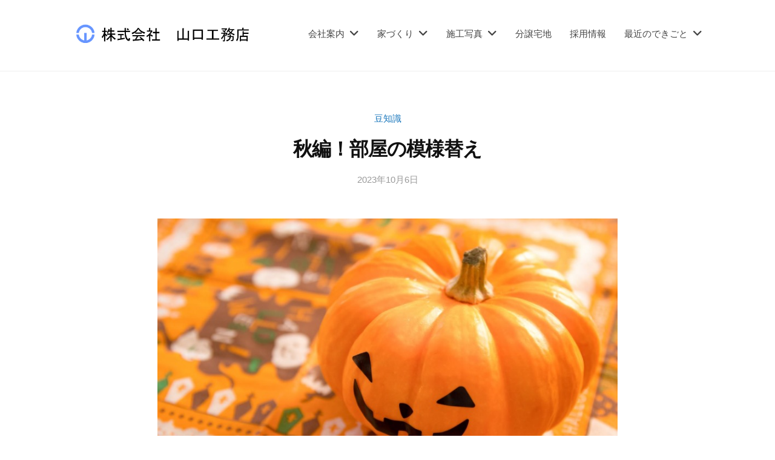

--- FILE ---
content_type: text/html; charset=UTF-8
request_url: http://kk-yamaguchi2.com/2023/10/06/blog-107/
body_size: 18754
content:
<!DOCTYPE html><html dir="ltr" lang="ja" prefix="og: https://ogp.me/ns#"><head><meta charset="UTF-8"><meta name="viewport" content="width=device-width, initial-scale=1"><title>秋編！部屋の模様替え | 株式会社 山口工務店</title><meta name="robots" content="max-image-preview:large" /><meta name="author" content="omura"/><link rel="canonical" href="http://kk-yamaguchi2.com/2023/10/06/blog-107/" /><meta name="generator" content="All in One SEO (AIOSEO) 4.8.2" /><meta property="og:locale" content="ja_JP" /><meta property="og:site_name" content="株式会社  山口工務店 | 〒862-0926 熊本県熊本市中央区保田窪1丁目3-20" /><meta property="og:type" content="article" /><meta property="og:title" content="秋編！部屋の模様替え | 株式会社 山口工務店" /><meta property="og:url" content="http://kk-yamaguchi2.com/2023/10/06/blog-107/" /><meta property="og:image" content="http://kk-yamaguchi2.com/wp-content/uploads/2022/08/2022-08-25-3.png" /><meta property="article:published_time" content="2023-10-06T01:42:34+00:00" /><meta property="article:modified_time" content="2023-12-08T07:47:14+00:00" /><meta name="twitter:card" content="summary" /><meta name="twitter:title" content="秋編！部屋の模様替え | 株式会社 山口工務店" /><meta name="twitter:image" content="http://kk-yamaguchi2.com/wp-content/uploads/2022/08/2022-08-25-3.png" /> <script type="application/ld+json" class="aioseo-schema">{"@context":"https:\/\/schema.org","@graph":[{"@type":"Article","@id":"http:\/\/kk-yamaguchi2.com\/2023\/10\/06\/blog-107\/#article","name":"\u79cb\u7de8\uff01\u90e8\u5c4b\u306e\u6a21\u69d8\u66ff\u3048 | \u682a\u5f0f\u4f1a\u793e \u5c71\u53e3\u5de5\u52d9\u5e97","headline":"\u79cb\u7de8\uff01\u90e8\u5c4b\u306e\u6a21\u69d8\u66ff\u3048","author":{"@id":"http:\/\/kk-yamaguchi2.com\/author\/omura\/#author"},"publisher":{"@id":"http:\/\/kk-yamaguchi2.com\/#organization"},"image":{"@type":"ImageObject","url":"http:\/\/kk-yamaguchi2.com\/wp-content\/uploads\/2023\/10\/ELF88_kabocyah_TP_V.jpg","width":1600,"height":1066},"datePublished":"2023-10-06T10:42:34+09:00","dateModified":"2023-12-08T16:47:14+09:00","inLanguage":"ja","mainEntityOfPage":{"@id":"http:\/\/kk-yamaguchi2.com\/2023\/10\/06\/blog-107\/#webpage"},"isPartOf":{"@id":"http:\/\/kk-yamaguchi2.com\/2023\/10\/06\/blog-107\/#webpage"},"articleSection":"\u8c46\u77e5\u8b58, \u5bb6\u306e\u4e2d\u306e\u3053\u3068"},{"@type":"BreadcrumbList","@id":"http:\/\/kk-yamaguchi2.com\/2023\/10\/06\/blog-107\/#breadcrumblist","itemListElement":[{"@type":"ListItem","@id":"http:\/\/kk-yamaguchi2.com\/#listItem","position":1,"name":"\u5bb6","item":"http:\/\/kk-yamaguchi2.com\/","nextItem":{"@type":"ListItem","@id":"http:\/\/kk-yamaguchi2.com\/2023\/#listItem","name":"2023"}},{"@type":"ListItem","@id":"http:\/\/kk-yamaguchi2.com\/2023\/#listItem","position":2,"name":"2023","item":"http:\/\/kk-yamaguchi2.com\/2023\/","nextItem":{"@type":"ListItem","@id":"http:\/\/kk-yamaguchi2.com\/2023\/10\/#listItem","name":"October"},"previousItem":{"@type":"ListItem","@id":"http:\/\/kk-yamaguchi2.com\/#listItem","name":"\u5bb6"}},{"@type":"ListItem","@id":"http:\/\/kk-yamaguchi2.com\/2023\/10\/#listItem","position":3,"name":"October","item":"http:\/\/kk-yamaguchi2.com\/2023\/10\/","nextItem":{"@type":"ListItem","@id":"http:\/\/kk-yamaguchi2.com\/2023\/10\/06\/#listItem","name":"6"},"previousItem":{"@type":"ListItem","@id":"http:\/\/kk-yamaguchi2.com\/2023\/#listItem","name":"2023"}},{"@type":"ListItem","@id":"http:\/\/kk-yamaguchi2.com\/2023\/10\/06\/#listItem","position":4,"name":"6","item":"http:\/\/kk-yamaguchi2.com\/2023\/10\/06\/","nextItem":{"@type":"ListItem","@id":"http:\/\/kk-yamaguchi2.com\/2023\/10\/06\/blog-107\/#listItem","name":"\u79cb\u7de8\uff01\u90e8\u5c4b\u306e\u6a21\u69d8\u66ff\u3048"},"previousItem":{"@type":"ListItem","@id":"http:\/\/kk-yamaguchi2.com\/2023\/10\/#listItem","name":"October"}},{"@type":"ListItem","@id":"http:\/\/kk-yamaguchi2.com\/2023\/10\/06\/blog-107\/#listItem","position":5,"name":"\u79cb\u7de8\uff01\u90e8\u5c4b\u306e\u6a21\u69d8\u66ff\u3048","previousItem":{"@type":"ListItem","@id":"http:\/\/kk-yamaguchi2.com\/2023\/10\/06\/#listItem","name":"6"}}]},{"@type":"Organization","@id":"http:\/\/kk-yamaguchi2.com\/#organization","name":"\u682a\u5f0f\u4f1a\u793e \u5c71\u53e3\u5de5\u52d9\u5e97","description":"\u3012862-0926 \u718a\u672c\u770c\u718a\u672c\u5e02\u4e2d\u592e\u533a\u4fdd\u7530\u7aaa1\u4e01\u76ee3-20","url":"http:\/\/kk-yamaguchi2.com\/","logo":{"@type":"ImageObject","url":"http:\/\/kk-yamaguchi2.com\/wp-content\/uploads\/2021\/04\/cropped-c063a6a7ed93a9bb5703dec1a06320bc-1.png","@id":"http:\/\/kk-yamaguchi2.com\/2023\/10\/06\/blog-107\/#organizationLogo","width":512,"height":512},"image":{"@id":"http:\/\/kk-yamaguchi2.com\/2023\/10\/06\/blog-107\/#organizationLogo"}},{"@type":"Person","@id":"http:\/\/kk-yamaguchi2.com\/author\/omura\/#author","url":"http:\/\/kk-yamaguchi2.com\/author\/omura\/","name":"omura","image":{"@type":"ImageObject","@id":"http:\/\/kk-yamaguchi2.com\/2023\/10\/06\/blog-107\/#authorImage","url":"https:\/\/secure.gravatar.com\/avatar\/7beaf53c0727ac58d589425ac667a73e32c5c6e30288f0012f9a47fe132e80f2?s=96&d=mm&r=g","width":96,"height":96,"caption":"omura"}},{"@type":"WebPage","@id":"http:\/\/kk-yamaguchi2.com\/2023\/10\/06\/blog-107\/#webpage","url":"http:\/\/kk-yamaguchi2.com\/2023\/10\/06\/blog-107\/","name":"\u79cb\u7de8\uff01\u90e8\u5c4b\u306e\u6a21\u69d8\u66ff\u3048 | \u682a\u5f0f\u4f1a\u793e \u5c71\u53e3\u5de5\u52d9\u5e97","inLanguage":"ja","isPartOf":{"@id":"http:\/\/kk-yamaguchi2.com\/#website"},"breadcrumb":{"@id":"http:\/\/kk-yamaguchi2.com\/2023\/10\/06\/blog-107\/#breadcrumblist"},"author":{"@id":"http:\/\/kk-yamaguchi2.com\/author\/omura\/#author"},"creator":{"@id":"http:\/\/kk-yamaguchi2.com\/author\/omura\/#author"},"image":{"@type":"ImageObject","url":"http:\/\/kk-yamaguchi2.com\/wp-content\/uploads\/2023\/10\/ELF88_kabocyah_TP_V.jpg","@id":"http:\/\/kk-yamaguchi2.com\/2023\/10\/06\/blog-107\/#mainImage","width":1600,"height":1066},"primaryImageOfPage":{"@id":"http:\/\/kk-yamaguchi2.com\/2023\/10\/06\/blog-107\/#mainImage"},"datePublished":"2023-10-06T10:42:34+09:00","dateModified":"2023-12-08T16:47:14+09:00"},{"@type":"WebSite","@id":"http:\/\/kk-yamaguchi2.com\/#website","url":"http:\/\/kk-yamaguchi2.com\/","name":"\u682a\u5f0f\u4f1a\u793e \u5c71\u53e3\u5de5\u52d9\u5e97","description":"\u3012862-0926 \u718a\u672c\u770c\u718a\u672c\u5e02\u4e2d\u592e\u533a\u4fdd\u7530\u7aaa1\u4e01\u76ee3-20","inLanguage":"ja","publisher":{"@id":"http:\/\/kk-yamaguchi2.com\/#organization"}}]}</script> <link rel='dns-prefetch' href='//webfonts.sakura.ne.jp' /><link rel="alternate" type="application/rss+xml" title="株式会社  山口工務店 &raquo; フィード" href="http://kk-yamaguchi2.com/feed/" /><link rel="alternate" type="application/rss+xml" title="株式会社  山口工務店 &raquo; コメントフィード" href="http://kk-yamaguchi2.com/comments/feed/" /><link rel="alternate" title="oEmbed (JSON)" type="application/json+oembed" href="http://kk-yamaguchi2.com/wp-json/oembed/1.0/embed?url=http%3A%2F%2Fkk-yamaguchi2.com%2F2023%2F10%2F06%2Fblog-107%2F" /><link rel="alternate" title="oEmbed (XML)" type="text/xml+oembed" href="http://kk-yamaguchi2.com/wp-json/oembed/1.0/embed?url=http%3A%2F%2Fkk-yamaguchi2.com%2F2023%2F10%2F06%2Fblog-107%2F&#038;format=xml" /><style id='wp-img-auto-sizes-contain-inline-css' type='text/css'>img:is([sizes=auto i],[sizes^="auto," i]){contain-intrinsic-size:3000px 1500px}
/*# sourceURL=wp-img-auto-sizes-contain-inline-css */</style><style id='wp-emoji-styles-inline-css' type='text/css'>img.wp-smiley, img.emoji {
		display: inline !important;
		border: none !important;
		box-shadow: none !important;
		height: 1em !important;
		width: 1em !important;
		margin: 0 0.07em !important;
		vertical-align: -0.1em !important;
		background: none !important;
		padding: 0 !important;
	}
/*# sourceURL=wp-emoji-styles-inline-css */</style><link rel='stylesheet' id='wp-block-library-css' href='http://kk-yamaguchi2.com/wp-includes/css/dist/block-library/style.min.css' type='text/css' media='all' /><style id='wp-block-library-inline-css' type='text/css'>/* VK Color Palettes */

/*# sourceURL=wp-block-library-inline-css */</style><style id='wp-block-heading-inline-css' type='text/css'>h1:where(.wp-block-heading).has-background,h2:where(.wp-block-heading).has-background,h3:where(.wp-block-heading).has-background,h4:where(.wp-block-heading).has-background,h5:where(.wp-block-heading).has-background,h6:where(.wp-block-heading).has-background{padding:1.25em 2.375em}h1.has-text-align-left[style*=writing-mode]:where([style*=vertical-lr]),h1.has-text-align-right[style*=writing-mode]:where([style*=vertical-rl]),h2.has-text-align-left[style*=writing-mode]:where([style*=vertical-lr]),h2.has-text-align-right[style*=writing-mode]:where([style*=vertical-rl]),h3.has-text-align-left[style*=writing-mode]:where([style*=vertical-lr]),h3.has-text-align-right[style*=writing-mode]:where([style*=vertical-rl]),h4.has-text-align-left[style*=writing-mode]:where([style*=vertical-lr]),h4.has-text-align-right[style*=writing-mode]:where([style*=vertical-rl]),h5.has-text-align-left[style*=writing-mode]:where([style*=vertical-lr]),h5.has-text-align-right[style*=writing-mode]:where([style*=vertical-rl]),h6.has-text-align-left[style*=writing-mode]:where([style*=vertical-lr]),h6.has-text-align-right[style*=writing-mode]:where([style*=vertical-rl]){rotate:180deg}
/*# sourceURL=http://kk-yamaguchi2.com/wp-includes/blocks/heading/style.min.css */</style><style id='wp-block-image-inline-css' type='text/css'>.wp-block-image>a,.wp-block-image>figure>a{display:inline-block}.wp-block-image img{box-sizing:border-box;height:auto;max-width:100%;vertical-align:bottom}@media not (prefers-reduced-motion){.wp-block-image img.hide{visibility:hidden}.wp-block-image img.show{animation:show-content-image .4s}}.wp-block-image[style*=border-radius] img,.wp-block-image[style*=border-radius]>a{border-radius:inherit}.wp-block-image.has-custom-border img{box-sizing:border-box}.wp-block-image.aligncenter{text-align:center}.wp-block-image.alignfull>a,.wp-block-image.alignwide>a{width:100%}.wp-block-image.alignfull img,.wp-block-image.alignwide img{height:auto;width:100%}.wp-block-image .aligncenter,.wp-block-image .alignleft,.wp-block-image .alignright,.wp-block-image.aligncenter,.wp-block-image.alignleft,.wp-block-image.alignright{display:table}.wp-block-image .aligncenter>figcaption,.wp-block-image .alignleft>figcaption,.wp-block-image .alignright>figcaption,.wp-block-image.aligncenter>figcaption,.wp-block-image.alignleft>figcaption,.wp-block-image.alignright>figcaption{caption-side:bottom;display:table-caption}.wp-block-image .alignleft{float:left;margin:.5em 1em .5em 0}.wp-block-image .alignright{float:right;margin:.5em 0 .5em 1em}.wp-block-image .aligncenter{margin-left:auto;margin-right:auto}.wp-block-image :where(figcaption){margin-bottom:1em;margin-top:.5em}.wp-block-image.is-style-circle-mask img{border-radius:9999px}@supports ((-webkit-mask-image:none) or (mask-image:none)) or (-webkit-mask-image:none){.wp-block-image.is-style-circle-mask img{border-radius:0;-webkit-mask-image:url('data:image/svg+xml;utf8,<svg viewBox="0 0 100 100" xmlns="http://www.w3.org/2000/svg"><circle cx="50" cy="50" r="50"/></svg>');mask-image:url('data:image/svg+xml;utf8,<svg viewBox="0 0 100 100" xmlns="http://www.w3.org/2000/svg"><circle cx="50" cy="50" r="50"/></svg>');mask-mode:alpha;-webkit-mask-position:center;mask-position:center;-webkit-mask-repeat:no-repeat;mask-repeat:no-repeat;-webkit-mask-size:contain;mask-size:contain}}:root :where(.wp-block-image.is-style-rounded img,.wp-block-image .is-style-rounded img){border-radius:9999px}.wp-block-image figure{margin:0}.wp-lightbox-container{display:flex;flex-direction:column;position:relative}.wp-lightbox-container img{cursor:zoom-in}.wp-lightbox-container img:hover+button{opacity:1}.wp-lightbox-container button{align-items:center;backdrop-filter:blur(16px) saturate(180%);background-color:#5a5a5a40;border:none;border-radius:4px;cursor:zoom-in;display:flex;height:20px;justify-content:center;opacity:0;padding:0;position:absolute;right:16px;text-align:center;top:16px;width:20px;z-index:100}@media not (prefers-reduced-motion){.wp-lightbox-container button{transition:opacity .2s ease}}.wp-lightbox-container button:focus-visible{outline:3px auto #5a5a5a40;outline:3px auto -webkit-focus-ring-color;outline-offset:3px}.wp-lightbox-container button:hover{cursor:pointer;opacity:1}.wp-lightbox-container button:focus{opacity:1}.wp-lightbox-container button:focus,.wp-lightbox-container button:hover,.wp-lightbox-container button:not(:hover):not(:active):not(.has-background){background-color:#5a5a5a40;border:none}.wp-lightbox-overlay{box-sizing:border-box;cursor:zoom-out;height:100vh;left:0;overflow:hidden;position:fixed;top:0;visibility:hidden;width:100%;z-index:100000}.wp-lightbox-overlay .close-button{align-items:center;cursor:pointer;display:flex;justify-content:center;min-height:40px;min-width:40px;padding:0;position:absolute;right:calc(env(safe-area-inset-right) + 16px);top:calc(env(safe-area-inset-top) + 16px);z-index:5000000}.wp-lightbox-overlay .close-button:focus,.wp-lightbox-overlay .close-button:hover,.wp-lightbox-overlay .close-button:not(:hover):not(:active):not(.has-background){background:none;border:none}.wp-lightbox-overlay .lightbox-image-container{height:var(--wp--lightbox-container-height);left:50%;overflow:hidden;position:absolute;top:50%;transform:translate(-50%,-50%);transform-origin:top left;width:var(--wp--lightbox-container-width);z-index:9999999999}.wp-lightbox-overlay .wp-block-image{align-items:center;box-sizing:border-box;display:flex;height:100%;justify-content:center;margin:0;position:relative;transform-origin:0 0;width:100%;z-index:3000000}.wp-lightbox-overlay .wp-block-image img{height:var(--wp--lightbox-image-height);min-height:var(--wp--lightbox-image-height);min-width:var(--wp--lightbox-image-width);width:var(--wp--lightbox-image-width)}.wp-lightbox-overlay .wp-block-image figcaption{display:none}.wp-lightbox-overlay button{background:none;border:none}.wp-lightbox-overlay .scrim{background-color:#fff;height:100%;opacity:.9;position:absolute;width:100%;z-index:2000000}.wp-lightbox-overlay.active{visibility:visible}@media not (prefers-reduced-motion){.wp-lightbox-overlay.active{animation:turn-on-visibility .25s both}.wp-lightbox-overlay.active img{animation:turn-on-visibility .35s both}.wp-lightbox-overlay.show-closing-animation:not(.active){animation:turn-off-visibility .35s both}.wp-lightbox-overlay.show-closing-animation:not(.active) img{animation:turn-off-visibility .25s both}.wp-lightbox-overlay.zoom.active{animation:none;opacity:1;visibility:visible}.wp-lightbox-overlay.zoom.active .lightbox-image-container{animation:lightbox-zoom-in .4s}.wp-lightbox-overlay.zoom.active .lightbox-image-container img{animation:none}.wp-lightbox-overlay.zoom.active .scrim{animation:turn-on-visibility .4s forwards}.wp-lightbox-overlay.zoom.show-closing-animation:not(.active){animation:none}.wp-lightbox-overlay.zoom.show-closing-animation:not(.active) .lightbox-image-container{animation:lightbox-zoom-out .4s}.wp-lightbox-overlay.zoom.show-closing-animation:not(.active) .lightbox-image-container img{animation:none}.wp-lightbox-overlay.zoom.show-closing-animation:not(.active) .scrim{animation:turn-off-visibility .4s forwards}}@keyframes show-content-image{0%{visibility:hidden}99%{visibility:hidden}to{visibility:visible}}@keyframes turn-on-visibility{0%{opacity:0}to{opacity:1}}@keyframes turn-off-visibility{0%{opacity:1;visibility:visible}99%{opacity:0;visibility:visible}to{opacity:0;visibility:hidden}}@keyframes lightbox-zoom-in{0%{transform:translate(calc((-100vw + var(--wp--lightbox-scrollbar-width))/2 + var(--wp--lightbox-initial-left-position)),calc(-50vh + var(--wp--lightbox-initial-top-position))) scale(var(--wp--lightbox-scale))}to{transform:translate(-50%,-50%) scale(1)}}@keyframes lightbox-zoom-out{0%{transform:translate(-50%,-50%) scale(1);visibility:visible}99%{visibility:visible}to{transform:translate(calc((-100vw + var(--wp--lightbox-scrollbar-width))/2 + var(--wp--lightbox-initial-left-position)),calc(-50vh + var(--wp--lightbox-initial-top-position))) scale(var(--wp--lightbox-scale));visibility:hidden}}
/*# sourceURL=http://kk-yamaguchi2.com/wp-includes/blocks/image/style.min.css */</style><style id='wp-block-list-inline-css' type='text/css'>ol,ul{box-sizing:border-box}:root :where(.wp-block-list.has-background){padding:1.25em 2.375em}
/*# sourceURL=http://kk-yamaguchi2.com/wp-includes/blocks/list/style.min.css */</style><style id='wp-block-paragraph-inline-css' type='text/css'>.is-small-text{font-size:.875em}.is-regular-text{font-size:1em}.is-large-text{font-size:2.25em}.is-larger-text{font-size:3em}.has-drop-cap:not(:focus):first-letter{float:left;font-size:8.4em;font-style:normal;font-weight:100;line-height:.68;margin:.05em .1em 0 0;text-transform:uppercase}body.rtl .has-drop-cap:not(:focus):first-letter{float:none;margin-left:.1em}p.has-drop-cap.has-background{overflow:hidden}:root :where(p.has-background){padding:1.25em 2.375em}:where(p.has-text-color:not(.has-link-color)) a{color:inherit}p.has-text-align-left[style*="writing-mode:vertical-lr"],p.has-text-align-right[style*="writing-mode:vertical-rl"]{rotate:180deg}
/*# sourceURL=http://kk-yamaguchi2.com/wp-includes/blocks/paragraph/style.min.css */</style><style id='wp-block-spacer-inline-css' type='text/css'>.wp-block-spacer{clear:both}
/*# sourceURL=http://kk-yamaguchi2.com/wp-includes/blocks/spacer/style.min.css */</style><style id='global-styles-inline-css' type='text/css'>:root{--wp--preset--aspect-ratio--square: 1;--wp--preset--aspect-ratio--4-3: 4/3;--wp--preset--aspect-ratio--3-4: 3/4;--wp--preset--aspect-ratio--3-2: 3/2;--wp--preset--aspect-ratio--2-3: 2/3;--wp--preset--aspect-ratio--16-9: 16/9;--wp--preset--aspect-ratio--9-16: 9/16;--wp--preset--color--black: #000000;--wp--preset--color--cyan-bluish-gray: #abb8c3;--wp--preset--color--white: #ffffff;--wp--preset--color--pale-pink: #f78da7;--wp--preset--color--vivid-red: #cf2e2e;--wp--preset--color--luminous-vivid-orange: #ff6900;--wp--preset--color--luminous-vivid-amber: #fcb900;--wp--preset--color--light-green-cyan: #7bdcb5;--wp--preset--color--vivid-green-cyan: #00d084;--wp--preset--color--pale-cyan-blue: #8ed1fc;--wp--preset--color--vivid-cyan-blue: #0693e3;--wp--preset--color--vivid-purple: #9b51e0;--wp--preset--gradient--vivid-cyan-blue-to-vivid-purple: linear-gradient(135deg,rgb(6,147,227) 0%,rgb(155,81,224) 100%);--wp--preset--gradient--light-green-cyan-to-vivid-green-cyan: linear-gradient(135deg,rgb(122,220,180) 0%,rgb(0,208,130) 100%);--wp--preset--gradient--luminous-vivid-amber-to-luminous-vivid-orange: linear-gradient(135deg,rgb(252,185,0) 0%,rgb(255,105,0) 100%);--wp--preset--gradient--luminous-vivid-orange-to-vivid-red: linear-gradient(135deg,rgb(255,105,0) 0%,rgb(207,46,46) 100%);--wp--preset--gradient--very-light-gray-to-cyan-bluish-gray: linear-gradient(135deg,rgb(238,238,238) 0%,rgb(169,184,195) 100%);--wp--preset--gradient--cool-to-warm-spectrum: linear-gradient(135deg,rgb(74,234,220) 0%,rgb(151,120,209) 20%,rgb(207,42,186) 40%,rgb(238,44,130) 60%,rgb(251,105,98) 80%,rgb(254,248,76) 100%);--wp--preset--gradient--blush-light-purple: linear-gradient(135deg,rgb(255,206,236) 0%,rgb(152,150,240) 100%);--wp--preset--gradient--blush-bordeaux: linear-gradient(135deg,rgb(254,205,165) 0%,rgb(254,45,45) 50%,rgb(107,0,62) 100%);--wp--preset--gradient--luminous-dusk: linear-gradient(135deg,rgb(255,203,112) 0%,rgb(199,81,192) 50%,rgb(65,88,208) 100%);--wp--preset--gradient--pale-ocean: linear-gradient(135deg,rgb(255,245,203) 0%,rgb(182,227,212) 50%,rgb(51,167,181) 100%);--wp--preset--gradient--electric-grass: linear-gradient(135deg,rgb(202,248,128) 0%,rgb(113,206,126) 100%);--wp--preset--gradient--midnight: linear-gradient(135deg,rgb(2,3,129) 0%,rgb(40,116,252) 100%);--wp--preset--font-size--small: 13px;--wp--preset--font-size--medium: 20px;--wp--preset--font-size--large: 36px;--wp--preset--font-size--x-large: 42px;--wp--preset--spacing--20: 0.44rem;--wp--preset--spacing--30: 0.67rem;--wp--preset--spacing--40: 1rem;--wp--preset--spacing--50: 1.5rem;--wp--preset--spacing--60: 2.25rem;--wp--preset--spacing--70: 3.38rem;--wp--preset--spacing--80: 5.06rem;--wp--preset--shadow--natural: 6px 6px 9px rgba(0, 0, 0, 0.2);--wp--preset--shadow--deep: 12px 12px 50px rgba(0, 0, 0, 0.4);--wp--preset--shadow--sharp: 6px 6px 0px rgba(0, 0, 0, 0.2);--wp--preset--shadow--outlined: 6px 6px 0px -3px rgb(255, 255, 255), 6px 6px rgb(0, 0, 0);--wp--preset--shadow--crisp: 6px 6px 0px rgb(0, 0, 0);}:where(.is-layout-flex){gap: 0.5em;}:where(.is-layout-grid){gap: 0.5em;}body .is-layout-flex{display: flex;}.is-layout-flex{flex-wrap: wrap;align-items: center;}.is-layout-flex > :is(*, div){margin: 0;}body .is-layout-grid{display: grid;}.is-layout-grid > :is(*, div){margin: 0;}:where(.wp-block-columns.is-layout-flex){gap: 2em;}:where(.wp-block-columns.is-layout-grid){gap: 2em;}:where(.wp-block-post-template.is-layout-flex){gap: 1.25em;}:where(.wp-block-post-template.is-layout-grid){gap: 1.25em;}.has-black-color{color: var(--wp--preset--color--black) !important;}.has-cyan-bluish-gray-color{color: var(--wp--preset--color--cyan-bluish-gray) !important;}.has-white-color{color: var(--wp--preset--color--white) !important;}.has-pale-pink-color{color: var(--wp--preset--color--pale-pink) !important;}.has-vivid-red-color{color: var(--wp--preset--color--vivid-red) !important;}.has-luminous-vivid-orange-color{color: var(--wp--preset--color--luminous-vivid-orange) !important;}.has-luminous-vivid-amber-color{color: var(--wp--preset--color--luminous-vivid-amber) !important;}.has-light-green-cyan-color{color: var(--wp--preset--color--light-green-cyan) !important;}.has-vivid-green-cyan-color{color: var(--wp--preset--color--vivid-green-cyan) !important;}.has-pale-cyan-blue-color{color: var(--wp--preset--color--pale-cyan-blue) !important;}.has-vivid-cyan-blue-color{color: var(--wp--preset--color--vivid-cyan-blue) !important;}.has-vivid-purple-color{color: var(--wp--preset--color--vivid-purple) !important;}.has-black-background-color{background-color: var(--wp--preset--color--black) !important;}.has-cyan-bluish-gray-background-color{background-color: var(--wp--preset--color--cyan-bluish-gray) !important;}.has-white-background-color{background-color: var(--wp--preset--color--white) !important;}.has-pale-pink-background-color{background-color: var(--wp--preset--color--pale-pink) !important;}.has-vivid-red-background-color{background-color: var(--wp--preset--color--vivid-red) !important;}.has-luminous-vivid-orange-background-color{background-color: var(--wp--preset--color--luminous-vivid-orange) !important;}.has-luminous-vivid-amber-background-color{background-color: var(--wp--preset--color--luminous-vivid-amber) !important;}.has-light-green-cyan-background-color{background-color: var(--wp--preset--color--light-green-cyan) !important;}.has-vivid-green-cyan-background-color{background-color: var(--wp--preset--color--vivid-green-cyan) !important;}.has-pale-cyan-blue-background-color{background-color: var(--wp--preset--color--pale-cyan-blue) !important;}.has-vivid-cyan-blue-background-color{background-color: var(--wp--preset--color--vivid-cyan-blue) !important;}.has-vivid-purple-background-color{background-color: var(--wp--preset--color--vivid-purple) !important;}.has-black-border-color{border-color: var(--wp--preset--color--black) !important;}.has-cyan-bluish-gray-border-color{border-color: var(--wp--preset--color--cyan-bluish-gray) !important;}.has-white-border-color{border-color: var(--wp--preset--color--white) !important;}.has-pale-pink-border-color{border-color: var(--wp--preset--color--pale-pink) !important;}.has-vivid-red-border-color{border-color: var(--wp--preset--color--vivid-red) !important;}.has-luminous-vivid-orange-border-color{border-color: var(--wp--preset--color--luminous-vivid-orange) !important;}.has-luminous-vivid-amber-border-color{border-color: var(--wp--preset--color--luminous-vivid-amber) !important;}.has-light-green-cyan-border-color{border-color: var(--wp--preset--color--light-green-cyan) !important;}.has-vivid-green-cyan-border-color{border-color: var(--wp--preset--color--vivid-green-cyan) !important;}.has-pale-cyan-blue-border-color{border-color: var(--wp--preset--color--pale-cyan-blue) !important;}.has-vivid-cyan-blue-border-color{border-color: var(--wp--preset--color--vivid-cyan-blue) !important;}.has-vivid-purple-border-color{border-color: var(--wp--preset--color--vivid-purple) !important;}.has-vivid-cyan-blue-to-vivid-purple-gradient-background{background: var(--wp--preset--gradient--vivid-cyan-blue-to-vivid-purple) !important;}.has-light-green-cyan-to-vivid-green-cyan-gradient-background{background: var(--wp--preset--gradient--light-green-cyan-to-vivid-green-cyan) !important;}.has-luminous-vivid-amber-to-luminous-vivid-orange-gradient-background{background: var(--wp--preset--gradient--luminous-vivid-amber-to-luminous-vivid-orange) !important;}.has-luminous-vivid-orange-to-vivid-red-gradient-background{background: var(--wp--preset--gradient--luminous-vivid-orange-to-vivid-red) !important;}.has-very-light-gray-to-cyan-bluish-gray-gradient-background{background: var(--wp--preset--gradient--very-light-gray-to-cyan-bluish-gray) !important;}.has-cool-to-warm-spectrum-gradient-background{background: var(--wp--preset--gradient--cool-to-warm-spectrum) !important;}.has-blush-light-purple-gradient-background{background: var(--wp--preset--gradient--blush-light-purple) !important;}.has-blush-bordeaux-gradient-background{background: var(--wp--preset--gradient--blush-bordeaux) !important;}.has-luminous-dusk-gradient-background{background: var(--wp--preset--gradient--luminous-dusk) !important;}.has-pale-ocean-gradient-background{background: var(--wp--preset--gradient--pale-ocean) !important;}.has-electric-grass-gradient-background{background: var(--wp--preset--gradient--electric-grass) !important;}.has-midnight-gradient-background{background: var(--wp--preset--gradient--midnight) !important;}.has-small-font-size{font-size: var(--wp--preset--font-size--small) !important;}.has-medium-font-size{font-size: var(--wp--preset--font-size--medium) !important;}.has-large-font-size{font-size: var(--wp--preset--font-size--large) !important;}.has-x-large-font-size{font-size: var(--wp--preset--font-size--x-large) !important;}
/*# sourceURL=global-styles-inline-css */</style><style id='classic-theme-styles-inline-css' type='text/css'>/*! This file is auto-generated */
.wp-block-button__link{color:#fff;background-color:#32373c;border-radius:9999px;box-shadow:none;text-decoration:none;padding:calc(.667em + 2px) calc(1.333em + 2px);font-size:1.125em}.wp-block-file__button{background:#32373c;color:#fff;text-decoration:none}
/*# sourceURL=/wp-includes/css/classic-themes.min.css */</style><link rel='stylesheet' id='editorskit-frontend-css' href='http://kk-yamaguchi2.com/wp-content/cache/autoptimize/autoptimize_single_2a04ad21fcc56fb4391e9d70eab731c2.php' type='text/css' media='all' /><link rel='stylesheet' id='vk-components-style-css' href='http://kk-yamaguchi2.com/wp-content/cache/autoptimize/autoptimize_single_dbebd830bacfecf4f013f8ce145cf822.php' type='text/css' media='all' /><link rel='stylesheet' id='wpdm-fonticon-css' href='http://kk-yamaguchi2.com/wp-content/cache/autoptimize/autoptimize_single_7084a2f33f23abb903b3c402b260e666.php' type='text/css' media='all' /><link rel='stylesheet' id='wpdm-front-css' href='http://kk-yamaguchi2.com/wp-content/plugins/download-manager/assets/css/front.min.css' type='text/css' media='all' /><link rel='stylesheet' id='wp-polls-css' href='http://kk-yamaguchi2.com/wp-content/cache/autoptimize/autoptimize_single_e619fed4db9cedec2065f006d5b63713.php' type='text/css' media='all' /><style id='wp-polls-inline-css' type='text/css'>.wp-polls .pollbar {
	margin: 1px;
	font-size: 6px;
	line-height: 8px;
	height: 8px;
	background-image: url('http://kk-yamaguchi2.com/wp-content/plugins/wp-polls/images/default/pollbg.gif');
	border: 1px solid #c8c8c8;
}

/*# sourceURL=wp-polls-inline-css */</style><link rel='stylesheet' id='vk-swiper-style-css' href='http://kk-yamaguchi2.com/wp-content/plugins/vk-blocks/vendor/vektor-inc/vk-swiper/src/assets/css/swiper-bundle.min.css' type='text/css' media='all' /><link rel='stylesheet' id='vkblocks-bootstrap-css' href='http://kk-yamaguchi2.com/wp-content/cache/autoptimize/autoptimize_single_9a70edf0c1f0c7f1ba29dea972a48531.php' type='text/css' media='all' /><link rel='stylesheet' id='fontawesome-css' href='http://kk-yamaguchi2.com/wp-content/cache/autoptimize/autoptimize_single_c495654869785bc3df60216616814ad1.php' type='text/css' media='all' /><link rel='stylesheet' id='normalize-css' href='http://kk-yamaguchi2.com/wp-content/cache/autoptimize/autoptimize_single_fda27b856c2e3cada6e0f6bfeccc2067.php' type='text/css' media='all' /><link rel='stylesheet' id='chld_thm_cfg_parent-css' href='http://kk-yamaguchi2.com/wp-content/cache/autoptimize/autoptimize_single_73f08ce89714e49f346183f2529c80bd.php' type='text/css' media='all' /><link rel='stylesheet' id='businesspress-style-css' href='http://kk-yamaguchi2.com/wp-content/cache/autoptimize/autoptimize_single_a5a87518b54934d8b6b36b20ac046691.php' type='text/css' media='all' /><style id='businesspress-style-inline-css' type='text/css'>a,
	.subheader {
		color: #1775bb;
	}
	a:hover {
		color: #007ddd;
	}
	a.home-header-button-main {
		background-color: #1775bb;
	}
	a.home-header-button-main:hover {
		background-color: #007ddd;
	}
	code, kbd, tt, var,
	th,
	pre,
	.top-bar,
	.author-profile,
	.pagination .current,
	.page-links .page-numbers,
	.tagcloud a,
	.widget_calendar tbody td a,
	.container-wrapper,
	.site-bottom {
		background-color: #f4f5f6;
	}

	.jumbotron {
		background-image: url("http://kk-yamaguchi2.com/wp-content/uploads/2022/08/cropped-2022-08-26-2.png");
	}
	.home-header-content {
		text-align: left;
	}

	@media screen and (min-width: 980px) {
		.footer-widget-1 {
			width: 24.99%;
		}
		.footer-widget-2 {
			width: 16.66%;
		}
		.footer-widget-3 {
			width: 24.99%;
		}
		.footer-widget-4 {
			width: 16.66%;
		}
		.footer-widget-5 {
			width: 16.66%;
		}
		.footer-widget-6 {
			width: 0%;
		}
	}
	
/*# sourceURL=businesspress-style-inline-css */</style><link rel='stylesheet' id='vk-blocks-build-css-css' href='http://kk-yamaguchi2.com/wp-content/cache/autoptimize/autoptimize_single_71deecb58a298eb08cf41787e448a9f9.php' type='text/css' media='all' /><style id='vk-blocks-build-css-inline-css' type='text/css'>:root {--vk_flow-arrow: url(http://kk-yamaguchi2.com/wp-content/plugins/vk-blocks/inc/vk-blocks/images/arrow_bottom.svg);--vk_image-mask-circle: url(http://kk-yamaguchi2.com/wp-content/plugins/vk-blocks/inc/vk-blocks/images/circle.svg);--vk_image-mask-wave01: url(http://kk-yamaguchi2.com/wp-content/plugins/vk-blocks/inc/vk-blocks/images/wave01.svg);--vk_image-mask-wave02: url(http://kk-yamaguchi2.com/wp-content/plugins/vk-blocks/inc/vk-blocks/images/wave02.svg);--vk_image-mask-wave03: url(http://kk-yamaguchi2.com/wp-content/plugins/vk-blocks/inc/vk-blocks/images/wave03.svg);--vk_image-mask-wave04: url(http://kk-yamaguchi2.com/wp-content/plugins/vk-blocks/inc/vk-blocks/images/wave04.svg);}
:root { --vk-size-text: 16px; /* --vk-color-primary is deprecated. */ --vk-color-primary:#337ab7; }

	:root {

		--vk-balloon-border-width:1px;

		--vk-balloon-speech-offset:-12px;
	}
	
/*# sourceURL=vk-blocks-build-css-inline-css */</style><link rel='stylesheet' id='vk-font-awesome-css' href='http://kk-yamaguchi2.com/wp-content/plugins/vk-blocks/vendor/vektor-inc/font-awesome-versions/src/versions/6/css/all.min.css' type='text/css' media='all' /><style id='akismet-widget-style-inline-css' type='text/css'>.a-stats {
				--akismet-color-mid-green: #357b49;
				--akismet-color-white: #fff;
				--akismet-color-light-grey: #f6f7f7;

				max-width: 350px;
				width: auto;
			}

			.a-stats * {
				all: unset;
				box-sizing: border-box;
			}

			.a-stats strong {
				font-weight: 600;
			}

			.a-stats a.a-stats__link,
			.a-stats a.a-stats__link:visited,
			.a-stats a.a-stats__link:active {
				background: var(--akismet-color-mid-green);
				border: none;
				box-shadow: none;
				border-radius: 8px;
				color: var(--akismet-color-white);
				cursor: pointer;
				display: block;
				font-family: -apple-system, BlinkMacSystemFont, 'Segoe UI', 'Roboto', 'Oxygen-Sans', 'Ubuntu', 'Cantarell', 'Helvetica Neue', sans-serif;
				font-weight: 500;
				padding: 12px;
				text-align: center;
				text-decoration: none;
				transition: all 0.2s ease;
			}

			/* Extra specificity to deal with TwentyTwentyOne focus style */
			.widget .a-stats a.a-stats__link:focus {
				background: var(--akismet-color-mid-green);
				color: var(--akismet-color-white);
				text-decoration: none;
			}

			.a-stats a.a-stats__link:hover {
				filter: brightness(110%);
				box-shadow: 0 4px 12px rgba(0, 0, 0, 0.06), 0 0 2px rgba(0, 0, 0, 0.16);
			}

			.a-stats .count {
				color: var(--akismet-color-white);
				display: block;
				font-size: 1.5em;
				line-height: 1.4;
				padding: 0 13px;
				white-space: nowrap;
			}
		
/*# sourceURL=akismet-widget-style-inline-css */</style><link rel='stylesheet' id='tablepress-default-css' href='http://kk-yamaguchi2.com/wp-content/cache/autoptimize/autoptimize_single_cbfd28748fe28384c2c562576760e742.php' type='text/css' media='all' /><link rel='stylesheet' id='loftloader-lite-animation-css' href='http://kk-yamaguchi2.com/wp-content/plugins/loftloader/assets/css/loftloader.min.css' type='text/css' media='all' /> <script type="text/javascript" src="http://kk-yamaguchi2.com/wp-includes/js/jquery/jquery.min.js" id="jquery-core-js"></script> <script defer type="text/javascript" src="http://kk-yamaguchi2.com/wp-includes/js/jquery/jquery-migrate.min.js" id="jquery-migrate-js"></script> <script defer type="text/javascript" src="//webfonts.sakura.ne.jp/js/sakurav3.js?fadein=0" id="typesquare_std-js"></script> <script defer type="text/javascript" src="http://kk-yamaguchi2.com/wp-content/plugins/download-manager/assets/js/wpdm.min.js" id="wpdm-frontend-js-js"></script> <script defer id="wpdm-frontjs-js-extra" src="[data-uri]"></script> <script defer type="text/javascript" src="http://kk-yamaguchi2.com/wp-content/plugins/download-manager/assets/js/front.min.js" id="wpdm-frontjs-js"></script> <link rel="https://api.w.org/" href="http://kk-yamaguchi2.com/wp-json/" /><link rel="alternate" title="JSON" type="application/json" href="http://kk-yamaguchi2.com/wp-json/wp/v2/posts/16599" /><link rel="EditURI" type="application/rsd+xml" title="RSD" href="http://kk-yamaguchi2.com/xmlrpc.php?rsd" /><meta name="generator" content="WordPress 6.9" /><link rel='shortlink' href='http://kk-yamaguchi2.com/?p=16599' /><style type='text/css'>.site-branding .site-title a:lang(ja),.site-title{ font-family: 'しまなみ JIS2004';}.site-description:lang(ja){ font-family: 'しまなみ JIS2004';}section.widget h2:lang(ja),.widget-title{ font-family: 'しまなみ JIS2004';}section.widget ul li:lang(ja),.widget-content ul li{ font-family: 'しまなみ JIS2004';}</style><style>.simplemap img{max-width:none !important;padding:0 !important;margin:0 !important;}.staticmap,.staticmap img{max-width:100% !important;height:auto !important;}.simplemap .simplemap-content{display:none;}</style><link rel="icon" href="http://kk-yamaguchi2.com/wp-content/uploads/2021/04/cropped-c063a6a7ed93a9bb5703dec1a06320bc-1-32x32.png" sizes="32x32" /><link rel="icon" href="http://kk-yamaguchi2.com/wp-content/uploads/2021/04/cropped-c063a6a7ed93a9bb5703dec1a06320bc-1-192x192.png" sizes="192x192" /><link rel="apple-touch-icon" href="http://kk-yamaguchi2.com/wp-content/uploads/2021/04/cropped-c063a6a7ed93a9bb5703dec1a06320bc-1-180x180.png" /><meta name="msapplication-TileImage" content="http://kk-yamaguchi2.com/wp-content/uploads/2021/04/cropped-c063a6a7ed93a9bb5703dec1a06320bc-1-270x270.png" /><style id="loftloader-lite-custom-bg-color">#loftloader-wrapper .loader-section {
	background: #ffffff;
}</style><style id="loftloader-lite-custom-bg-opacity">#loftloader-wrapper .loader-section {
	opacity: 1;
}</style><style id="loftloader-lite-custom-loader">#loftloader-wrapper.pl-imgloading #loader {
	width: 75px;
}
#loftloader-wrapper.pl-imgloading #loader span {
	background-size: cover;
	background-image: url(http://kk-yamaguchi2.com/wp-content/uploads/2021/04/cropped-c063a6a7ed93a9bb5703dec1a06320bc-1.png);
}</style><style type="text/css" id="wp-custom-css">.jumbotron-overlay{
	background-color: rgba(255,255,255,0.45);
}

.home-header-overlay {
	background-color: rgba( 0, 0, 0 , 0 );
}

.jumbotron-title{
	text-shadow:2px 2px 8px #000;
}


.balloon2-top {
  position: relative;
  display: inline-block;
  margin: 1.5em 0;
  padding: 40px 40px;
  min-width: 120px;
  max-width: 100%;
  color: #555;
  font-size: 16px;
  background: #FFF;
  border: solid 3px #555;
  box-sizing: border-box;
}

.balloon2-top:before {
  content: "";
  position: absolute;
  top: -24px;
  left: 50%;
  margin-left: -15px;
  border: 12px solid transparent;
  border-bottom: 12px solid #FFF;
  z-index: 2;
}

.balloon2-top:after {
  content: "";
  position: absolute;
  top: -30px;
  left: 50%;
  margin-left: -17px;
  border: 14px solid transparent;
  border-bottom: 14px solid #555;
  z-index: 1;
}

.balloon2-top p {
  margin: 0;
  padding: 0;
}





.slider1 {
  display: flex;
  margin: 0 calc(50% - 50vw);
  width: 100vw;
  height:200px;
  overflow: hidden;
}
.slider1 ul{
	display:flex;
	padding: 0;
	margin:0;
}
.slider1 li{
	width:550px;
	list-style: none;
}
.slider1 ul:first-child {
  animation: slide1 150s -75s linear infinite;
}

.slider1 ul:last-child {
  animation: slide2 150s linear infinite;
}
@keyframes slide1 {
  0% {
    transform: translateX(100%);
  }
  to {
    transform: translateX(-100%);
  }
}

@keyframes slide2 {
  0% {
    transform: translateX(0);
  }
  to {
    transform: translateX(-200%);
  }
}









.img_wrap{
  margin: 0 auto;
  overflow: hidden;
  cursor: pointer;
}
.img_wrap img{
  width: 100%;
  transition-duration: 0.5s;
}
.img_wrap:hover img{
  transform: scale(1.2);
  transition-duration: 0.5s;
}






.balloon1 {
  position: relative;
  display: inline-block;
  margin: 1.5em 0;
  padding: 0 5px;
  width: 90px;
  height: 90px;
  line-height: 90px;
  text-align: center;
  color: #FFF;
  font-size: px;
  font-weight: bold;
  background: #AE8BD2;
  border-radius: 50%;
  box-sizing: border-box;
}


.balloon2 {
  position: relative;
  display: inline-block;
  margin: 1.5em 0;
  padding: 0 5px;
  width: 90px;
  height: 90px;
  line-height: 90px;
  text-align: center;
  color: #FFF;
  font-size: 20px;
  font-weight: bold;
  background: #ABE46A;
  border-radius: 50%;
  box-sizing: border-box;
}


.balloon3 {
  position: relative;
  display: inline-block;
  margin: 1.5em 0;
  padding: 0 5px;
  width: 90px;
  height: 90px;
  line-height: 90px;
  text-align: center;
  color: #FFF;
  font-size: 20px;
  font-weight: bold;
  background: #83B2DB;
  border-radius: 50%;
  box-sizing: border-box;
}


.balloon4 {
  position: relative;
  display: inline-block;
  margin: 1.5em 0;
  padding: 0 5px;
  width: 90px;
  height: 90px;
  line-height: 90px;
  text-align: center;
  color: #FFF;
  font-size: 20px;
  font-weight: bold;
  background: #FF8E9D;
  border-radius: 50%;
  box-sizing: border-box;
}


.balloon5 {
  position: relative;
  display: inline-block;
  margin: 1.5em 0;
  padding: 0 5px;
  width: 90px;
  height: 90px;
  line-height: 90px;
  text-align: center;
  color: #FFF;
  font-size: 20px;
  font-weight: bold;
  background: #0F93DF;
  border-radius: 50%;
  box-sizing: border-box;
}

.balloon6 {
  position: relative;
  display: inline-block;
  margin: 1.5em 0;
  padding: 0 5px;
  width: 90px;
  height: 90px;
  line-height: 90px;
  text-align: center;
  color: #FFF;
  font-size: 20px;
  font-weight: bold;
  background: #FFA667;
  border-radius: 50%;
  box-sizing: border-box;
}


.balloon7 {
  position: relative;
  display: inline-block;
  margin: 1.5em 0;
  padding: 0 5px;
  width: 90px;
  height: 90px;
  line-height: 90px;
  text-align: center;
  color: #FFF;
  font-size: 20px;
  font-weight: bold;
  background: #4E83B0;
  border-radius: 50%;
  box-sizing: border-box;
}


.balloon8 {
  position: relative;
  display: inline-block;
  margin: 1.5em 0;
  padding: 0 5px;
  width: 90px;
  height: 90px;
  line-height: 90px;
  text-align: center;
  color: #FFF;
  font-size: 20px;
  font-weight: bold;
  background: #FC756C;
  border-radius: 50%;
  box-sizing: border-box;
}



















.heading-001 {
    position: relative;
    padding: .5em .7em;
    border-radius: 10px;
    background-color: #AE8BD2;
    color: #fff;
	  text-align:center
}

.heading-001::after {
    content: '';
    position: absolute;
    top: 100%;
    left: 30px;
    width: 0;
    height: 0;
    border: 11px solid transparent;
    border-top: 11px solid #AE8BD2;
}


.heading-002 {
    position: relative;
    padding: .5em .7em;
    border-radius: 10px;
    background-color: #ABE46A;
    color: #fff;
	  text-align:center
}

.heading-002::after {
    content: '';
    position: absolute;
    top: 100%;
    left: 30px;
    width: 0;
    height: 0;
    border: 11px solid transparent;
    border-top: 11px solid #ABE46A;
}


.heading-003 {
    position: relative;
    padding: .5em .7em;
    border-radius: 10px;
    background-color: #83B2DB;
    color: #fff;
	  text-align:center
}

.heading-003::after {
    content: '';
    position: absolute;
    top: 100%;
    left: 30px;
    width: 0;
    height: 0;
    border: 11px solid transparent;
    border-top: 11px solid #83B2DB;
}


.heading-004 {
    position: relative;
    padding: .5em .7em;
    border-radius: 10px;
    background-color: #FF8E9D;
    color: #fff;
	  text-align:center
}

.heading-004::after {
    content: '';
    position: absolute;
    top: 100%;
    left: 30px;
    width: 0;
    height: 0;
    border: 11px solid transparent;
    border-top: 11px solid #FF8E9D;
}


.heading-005 {
    position: relative;
    padding: .5em .7em;
    border-radius: 10px;
    background-color: #0F93DF;
    color: #fff;
	  text-align:center
}

.heading-005::after {
    content: '';
    position: absolute;
    top: 100%;
    left: 30px;
    width: 0;
    height: 0;
    border: 11px solid transparent;
    border-top: 11px solid #0F93DF;
}


.heading-006 {
    position: relative;
    padding: .5em .7em;
    border-radius: 10px;
    background-color: #FFA667;
    color: #fff;
	  text-align:center
}

.heading-006::after {
    content: '';
    position: absolute;
    top: 100%;
    left: 30px;
    width: 0;
    height: 0;
    border: 11px solid transparent;
    border-top: 11px solid #FFA667;
}


.heading-007 {
    position: relative;
    padding: .5em .7em;
    border-radius: 10px;
    background-color: #4E83B0;
    color: #fff;
	  text-align:center
}

.heading-007::after {
    content: '';
    position: absolute;
    top: 100%;
    left: 30px;
    width: 0;
    height: 0;
    border: 11px solid transparent;
    border-top: 11px solid #4E83B0;
}
















html, body {
  margin: 0;
  padding: 0;
}
* {
  box-sizing: border-box;
}
.sliderArea {
  max-width: 100%;
  margin: 0 auto;
  padding: 0 25px;
}
.sliderArea.w300 {
  max-width: 300px;
}
.slick-slide {
  margin: 0 5px;
}
.slick-slide img {
  width: 100%;
  height: auto;
}
.slick-prev, .slick-next {
  z-index: 1;
}
.slick-prev:before, .slick-next:before {
  color: #000;
}
.slick-slide {
  transition: all ease-in-out .3s;
  opacity: .2;
}
.slick-active {
  opacity: 1;
}
.slick-current {
  opacity: 1;
}
.thumb {
  margin: 20px 0 0;
}
.thumb .slick-slide {
  cursor: pointer;
}
.thumb .slick-slide:hover {
  opacity: .7;
}

.your-class .slick-list {
  overflow: visible;
}
.your-class.slider {
  max-width: 100px;
  margin: 0 auto;
}

@media screen and (max-width: 480px){.your-class .slick-list {
  overflow: hidden;
}



	



@media screen and (max-width: 480px){
   .slide-wrap{
      display: flex;
      overflow-x: scroll;
      -webkit-overflow-scrolling: touch;
      overflow-scrolling: touch;
      scroll-snap-type: x mandatory;
      padding:0 0 1em;
      scroll-behavior: smooth;
   }
   .slide-wrap .slide-content {
      height:100%;
      flex: 0 0 88%;
      margin: 0px 5px;
      scroll-snap-align:center;
   }
}

}











.heading-032 {
    position: relative;
    width: 290px;
    margin: 0 auto;
    padding: .5em .7em;
    background-color: #d02525;
    color: #fff;
    text-align: center;
}

.heading-032::before,
.heading-032::after {
    position: absolute;
    bottom: -10px;
    z-index: -1;
    border-style: solid;
    border-color: #c01515;
    content: '';
}

.heading-032::before {
    left: -30px;
    border-width: 25px 25px 25px 15px;
    border-left-color: transparent;
}

.heading-032::after {
    right: -30px;
    border-width: 25px 15px 25px 25px;
    border-right-color: transparent;
}

.heading-032 span::before,
.heading-032 span::after {
    position: absolute;
    bottom: -10px;
    width: 10px;
    height: 10px;
    background-color: #700000;
    content: '';
}

.heading-032 span::before {
    left: 0;
    clip-path: polygon(0 0, 100% 0%, 100% 100%);
}

.heading-032 span::after {
    right: 0;
    clip-path: polygon(0 0, 100% 0%, 0% 100%);
}









.heading-031 {
    position: relative;
    padding: .3em 0 .2em 1em;
    border-bottom: 3px solid #007a43;
    color: #333333;
}

.heading-031::before {
    position: absolute;
    top: 0;
    left: .3em;
    transform: rotate(55deg);
    height: 11px;
    width: 12px;
    background: #007a43;
    content: '';
}

.heading-031::after {
    position: absolute;
    transform: rotate(15deg);
    top: .6em;
    left: 0;
    height: 8px;
    width: 8px;
    background: #007a43;
    content: '';
}</style><style media="print" type="text/css">div.faq_answer { display: block!important; }p.faq_nav { display: none; }</style><meta name="generator" content="WordPress Download Manager 3.3.17" /><style>/* WPDM Link Template Styles */</style><style>:root {
                --color-primary: #4a8eff;
                --color-primary-rgb: 74, 142, 255;
                --color-primary-hover: #5998ff;
                --color-primary-active: #3281ff;
                --color-secondary: #6c757d;
                --color-secondary-rgb: 108, 117, 125;
                --color-secondary-hover: #6c757d;
                --color-secondary-active: #6c757d;
                --color-success: #018e11;
                --color-success-rgb: 1, 142, 17;
                --color-success-hover: #0aad01;
                --color-success-active: #0c8c01;
                --color-info: #2CA8FF;
                --color-info-rgb: 44, 168, 255;
                --color-info-hover: #2CA8FF;
                --color-info-active: #2CA8FF;
                --color-warning: #FFB236;
                --color-warning-rgb: 255, 178, 54;
                --color-warning-hover: #FFB236;
                --color-warning-active: #FFB236;
                --color-danger: #ff5062;
                --color-danger-rgb: 255, 80, 98;
                --color-danger-hover: #ff5062;
                --color-danger-active: #ff5062;
                --color-green: #30b570;
                --color-blue: #0073ff;
                --color-purple: #8557D3;
                --color-red: #ff5062;
                --color-muted: rgba(69, 89, 122, 0.6);
                --wpdm-font: "Sen", -apple-system, BlinkMacSystemFont, "Segoe UI", Roboto, Helvetica, Arial, sans-serif, "Apple Color Emoji", "Segoe UI Emoji", "Segoe UI Symbol";
            }

            .wpdm-download-link.btn.btn-primary {
                border-radius: 4px;
            }</style><link rel="stylesheet" type="text/css" href="//cdn.jsdelivr.net/npm/slick-carousel@1.8.1/slick/slick.css"/> <script defer type="text/javascript" src="//cdn.jsdelivr.net/npm/slick-carousel@1.8.1/slick/slick.min.js"></script> <link rel='stylesheet' id='yarppRelatedCss-css' href='http://kk-yamaguchi2.com/wp-content/cache/autoptimize/autoptimize_single_825acc65c7a3728f76a5b39cdc177e6f.php' type='text/css' media='all' /></head><body class="wp-singular post-template-default single single-post postid-16599 single-format-standard wp-custom-logo wp-theme-businesspress wp-child-theme-businesspress-child metaslider-plugin fa_v6_css vk-blocks hide-blogname hide-blogdescription hide-author hide-comments-number no-sidebar has-avatars loftloader-lite-enabled"><div id="loftloader-wrapper" class="pl-imgloading" data-show-close-time="7000" data-max-load-time="10000"><div class="loader-section section-fade"></div><div class="loader-inner"><div id="loader"><div class="imgloading-container"><span style="background-image: url(http://kk-yamaguchi2.com/wp-content/uploads/2021/04/cropped-c063a6a7ed93a9bb5703dec1a06320bc-1.png);"></span></div><img width="75" height="75" data-no-lazy="1" class="skip-lazy" alt="loader image" src="http://kk-yamaguchi2.com/wp-content/uploads/2021/04/cropped-c063a6a7ed93a9bb5703dec1a06320bc-1.png"></div></div><div class="loader-close-button" style="display: none;"><span class="screen-reader-text">Close</span></div></div><div id="page" class="site"> <a class="skip-link screen-reader-text" href="#content">コンテンツへスキップ</a><header id="masthead" class="site-header"><div class="main-header main-header-original"><div class="main-header-content"><div class="site-branding"><div class="site-logo"><a href="http://kk-yamaguchi2.com/" rel="home"><img alt="株式会社  山口工務店" src="http://kk-yamaguchi2.com/wp-content/uploads/2022/08/2022-08-25-3.png" width="300" /></a></div><div class="site-title"><a href="http://kk-yamaguchi2.com/" rel="home">株式会社  山口工務店</a></div><div class="site-description">〒862-0926 熊本県熊本市中央区保田窪1丁目3-20</div></div><nav class="main-navigation"><div class="menu-menu-1-container"><ul id="menu-menu-1" class="menu"><li id="menu-item-4510" class="menu-item menu-item-type-post_type menu-item-object-page menu-item-home menu-item-has-children menu-item-4510"><a href="http://kk-yamaguchi2.com/">会社案内</a><ul class="sub-menu"><li id="menu-item-4661" class="menu-item menu-item-type-post_type menu-item-object-page menu-item-4661"><a href="http://kk-yamaguchi2.com/about/">会社情報</a></li><li id="menu-item-2564" class="menu-item menu-item-type-post_type menu-item-object-page menu-item-2564"><a href="http://kk-yamaguchi2.com/career/">代表者の紹介</a></li><li id="menu-item-4741" class="menu-item menu-item-type-post_type menu-item-object-page menu-item-4741"><a href="http://kk-yamaguchi2.com/sdgs/">SDGs×山口工務店</a></li></ul></li><li id="menu-item-8403" class="menu-item menu-item-type-post_type menu-item-object-page menu-item-has-children menu-item-8403"><a href="http://kk-yamaguchi2.com/building-a-house/">家づくり</a><ul class="sub-menu"><li id="menu-item-6002" class="menu-item menu-item-type-post_type menu-item-object-page menu-item-6002"><a href="http://kk-yamaguchi2.com/iedukuri/">山口工務店の家づくり</a></li><li id="menu-item-8695" class="menu-item menu-item-type-post_type menu-item-object-page menu-item-8695"><a href="http://kk-yamaguchi2.com/flow/">家づくりの流れ</a></li><li id="menu-item-5350" class="menu-item menu-item-type-post_type menu-item-object-page menu-item-5350"><a href="http://kk-yamaguchi2.com/trettio/">TRETTIO</a></li><li id="menu-item-5680" class="menu-item menu-item-type-post_type menu-item-object-page menu-item-5680"><a href="http://kk-yamaguchi2.com/passive/">《そよ風》</a></li><li id="menu-item-5172" class="menu-item menu-item-type-post_type menu-item-object-page menu-item-5172"><a href="http://kk-yamaguchi2.com/zeh/">ZEH</a></li><li id="menu-item-7566" class="menu-item menu-item-type-post_type menu-item-object-page menu-item-7566"><a href="http://kk-yamaguchi2.com/renovation-menu/">リフォーム</a></li><li id="menu-item-5399" class="menu-item menu-item-type-post_type menu-item-object-page menu-item-5399"><a href="http://kk-yamaguchi2.com/renovation/">SW工法リフォーム</a></li></ul></li><li id="menu-item-3967" class="menu-item menu-item-type-post_type_archive menu-item-object-work menu-item-has-children menu-item-3967"><a href="http://kk-yamaguchi2.com/work/">施工写真</a><ul class="sub-menu"><li id="menu-item-3969" class="menu-item menu-item-type-taxonomy menu-item-object-cate menu-item-3969"><a href="http://kk-yamaguchi2.com/cate/photo1/">公共工事</a></li><li id="menu-item-3970" class="menu-item menu-item-type-taxonomy menu-item-object-cate menu-item-3970"><a href="http://kk-yamaguchi2.com/cate/photo3/">民間建築</a></li><li id="menu-item-3968" class="menu-item menu-item-type-taxonomy menu-item-object-cate menu-item-3968"><a href="http://kk-yamaguchi2.com/cate/photo2/">民間住宅</a></li><li id="menu-item-3971" class="menu-item menu-item-type-taxonomy menu-item-object-cate menu-item-3971"><a href="http://kk-yamaguchi2.com/cate/photo4/">リフォーム工事</a></li></ul></li><li id="menu-item-8316" class="menu-item menu-item-type-post_type menu-item-object-page menu-item-8316"><a href="http://kk-yamaguchi2.com/land/">分譲宅地</a></li><li id="menu-item-8594" class="menu-item menu-item-type-post_type menu-item-object-page menu-item-8594"><a href="http://kk-yamaguchi2.com/recruit/">採用情報</a></li><li id="menu-item-2566" class="menu-item menu-item-type-post_type menu-item-object-page current_page_parent menu-item-has-children menu-item-2566"><a href="http://kk-yamaguchi2.com/blog/">最近のできごと</a><ul class="sub-menu"><li id="menu-item-3627" class="menu-item menu-item-type-taxonomy menu-item-object-category menu-item-3627"><a href="http://kk-yamaguchi2.com/category/news/">お知らせ</a></li><li id="menu-item-3626" class="menu-item menu-item-type-taxonomy menu-item-object-category menu-item-3626"><a href="http://kk-yamaguchi2.com/category/construction/">現場のこと</a></li><li id="menu-item-3625" class="menu-item menu-item-type-taxonomy menu-item-object-category menu-item-3625"><a href="http://kk-yamaguchi2.com/category/company/">会社のこと</a></li><li id="menu-item-9135" class="menu-item menu-item-type-taxonomy menu-item-object-category current-post-ancestor current-menu-parent current-post-parent menu-item-9135"><a href="http://kk-yamaguchi2.com/category/trivia/">豆知識</a></li><li id="menu-item-10318" class="menu-item menu-item-type-taxonomy menu-item-object-category menu-item-10318"><a href="http://kk-yamaguchi2.com/category/event/">できごと</a></li></ul></li></ul></div></nav> <button class="drawer-hamburger"> <span class="screen-reader-text">メニュー</span> <span class="drawer-hamburger-icon"></span> </button></div><div class="drawer-overlay"></div><div class="drawer-navigation"><div class="drawer-navigation-content"><nav class="main-navigation"><div class="menu-menu-1-container"><ul id="menu-menu-2" class="menu"><li class="menu-item menu-item-type-post_type menu-item-object-page menu-item-home menu-item-has-children menu-item-4510"><a href="http://kk-yamaguchi2.com/">会社案内</a><ul class="sub-menu"><li class="menu-item menu-item-type-post_type menu-item-object-page menu-item-4661"><a href="http://kk-yamaguchi2.com/about/">会社情報</a></li><li class="menu-item menu-item-type-post_type menu-item-object-page menu-item-2564"><a href="http://kk-yamaguchi2.com/career/">代表者の紹介</a></li><li class="menu-item menu-item-type-post_type menu-item-object-page menu-item-4741"><a href="http://kk-yamaguchi2.com/sdgs/">SDGs×山口工務店</a></li></ul></li><li class="menu-item menu-item-type-post_type menu-item-object-page menu-item-has-children menu-item-8403"><a href="http://kk-yamaguchi2.com/building-a-house/">家づくり</a><ul class="sub-menu"><li class="menu-item menu-item-type-post_type menu-item-object-page menu-item-6002"><a href="http://kk-yamaguchi2.com/iedukuri/">山口工務店の家づくり</a></li><li class="menu-item menu-item-type-post_type menu-item-object-page menu-item-8695"><a href="http://kk-yamaguchi2.com/flow/">家づくりの流れ</a></li><li class="menu-item menu-item-type-post_type menu-item-object-page menu-item-5350"><a href="http://kk-yamaguchi2.com/trettio/">TRETTIO</a></li><li class="menu-item menu-item-type-post_type menu-item-object-page menu-item-5680"><a href="http://kk-yamaguchi2.com/passive/">《そよ風》</a></li><li class="menu-item menu-item-type-post_type menu-item-object-page menu-item-5172"><a href="http://kk-yamaguchi2.com/zeh/">ZEH</a></li><li class="menu-item menu-item-type-post_type menu-item-object-page menu-item-7566"><a href="http://kk-yamaguchi2.com/renovation-menu/">リフォーム</a></li><li class="menu-item menu-item-type-post_type menu-item-object-page menu-item-5399"><a href="http://kk-yamaguchi2.com/renovation/">SW工法リフォーム</a></li></ul></li><li class="menu-item menu-item-type-post_type_archive menu-item-object-work menu-item-has-children menu-item-3967"><a href="http://kk-yamaguchi2.com/work/">施工写真</a><ul class="sub-menu"><li class="menu-item menu-item-type-taxonomy menu-item-object-cate menu-item-3969"><a href="http://kk-yamaguchi2.com/cate/photo1/">公共工事</a></li><li class="menu-item menu-item-type-taxonomy menu-item-object-cate menu-item-3970"><a href="http://kk-yamaguchi2.com/cate/photo3/">民間建築</a></li><li class="menu-item menu-item-type-taxonomy menu-item-object-cate menu-item-3968"><a href="http://kk-yamaguchi2.com/cate/photo2/">民間住宅</a></li><li class="menu-item menu-item-type-taxonomy menu-item-object-cate menu-item-3971"><a href="http://kk-yamaguchi2.com/cate/photo4/">リフォーム工事</a></li></ul></li><li class="menu-item menu-item-type-post_type menu-item-object-page menu-item-8316"><a href="http://kk-yamaguchi2.com/land/">分譲宅地</a></li><li class="menu-item menu-item-type-post_type menu-item-object-page menu-item-8594"><a href="http://kk-yamaguchi2.com/recruit/">採用情報</a></li><li class="menu-item menu-item-type-post_type menu-item-object-page current_page_parent menu-item-has-children menu-item-2566"><a href="http://kk-yamaguchi2.com/blog/">最近のできごと</a><ul class="sub-menu"><li class="menu-item menu-item-type-taxonomy menu-item-object-category menu-item-3627"><a href="http://kk-yamaguchi2.com/category/news/">お知らせ</a></li><li class="menu-item menu-item-type-taxonomy menu-item-object-category menu-item-3626"><a href="http://kk-yamaguchi2.com/category/construction/">現場のこと</a></li><li class="menu-item menu-item-type-taxonomy menu-item-object-category menu-item-3625"><a href="http://kk-yamaguchi2.com/category/company/">会社のこと</a></li><li class="menu-item menu-item-type-taxonomy menu-item-object-category current-post-ancestor current-menu-parent current-post-parent menu-item-9135"><a href="http://kk-yamaguchi2.com/category/trivia/">豆知識</a></li><li class="menu-item menu-item-type-taxonomy menu-item-object-category menu-item-10318"><a href="http://kk-yamaguchi2.com/category/event/">できごと</a></li></ul></li></ul></div></nav></div></div></div></header><div id="content" class="site-content"><div id="primary" class="content-area"><main id="main" class="site-main"><article id="post-16599" class="post-16599 post type-post status-publish format-standard has-post-thumbnail hentry category-trivia tag-151"><header class="entry-header"><div class="cat-links"><a href="http://kk-yamaguchi2.com/category/trivia/" rel="category tag">豆知識</a></div><h1 class="entry-title">秋編！部屋の模様替え</h1><div class="entry-meta"> <span class="posted-on"> <a href="http://kk-yamaguchi2.com/2023/10/06/blog-107/" rel="bookmark"><time class="entry-date published updated" datetime="2023-10-06T10:42:34+09:00">2023年10月6日</time></a> </span> <span class="byline">by <span class="author vcard"> <a class="url fn n" href="http://kk-yamaguchi2.com/author/omura/" title="omura の投稿をすべて表示">omura</a> </span> </span></div><div class="post-thumbnail"><img width="840" height="560" src="http://kk-yamaguchi2.com/wp-content/uploads/2023/10/ELF88_kabocyah_TP_V-840x560.jpg" class="attachment-post-thumbnail size-post-thumbnail wp-post-image" alt="" decoding="async" fetchpriority="high" srcset="http://kk-yamaguchi2.com/wp-content/uploads/2023/10/ELF88_kabocyah_TP_V-840x560.jpg 840w, http://kk-yamaguchi2.com/wp-content/uploads/2023/10/ELF88_kabocyah_TP_V-700x466.jpg 700w, http://kk-yamaguchi2.com/wp-content/uploads/2023/10/ELF88_kabocyah_TP_V-768x512.jpg 768w, http://kk-yamaguchi2.com/wp-content/uploads/2023/10/ELF88_kabocyah_TP_V-1536x1023.jpg 1536w, http://kk-yamaguchi2.com/wp-content/uploads/2023/10/ELF88_kabocyah_TP_V-272x182.jpg 272w, http://kk-yamaguchi2.com/wp-content/uploads/2023/10/ELF88_kabocyah_TP_V.jpg 1600w" sizes="(max-width: 840px) 100vw, 840px" /></div></header><div class="entry-content"><div style="height:50px" aria-hidden="true" class="wp-block-spacer"></div><p>こんにちは！<br>秋は衣替えの季節でもありますよね！洋服の衣替えついでに部屋の模様替えも行ってみてはいかがでしょうか。</p><p>そこで今回は、<strong><span style="background-color:#fff6b1" class="has-inline-background">「秋編！部屋の模様替え」</span></strong>についてご紹介します💁‍♀️</p><div style="height:80px" aria-hidden="true" class="wp-block-spacer"></div><h2 class="is-style-vk-heading-brackets_black wp-block-heading" style="font-size:17px">お部屋の模様替えについて🪑</h2><p>夏には、ひんやり冷たい素材のものや涼しげな色のアイテムを取り入れたりする方も多いと思います。しかし、夏仕様のまま冬を迎えると快適に過ごすことができませんよね。</p><p>日本には四季があり、季節によって快適に過ごせる室内環境は変わります。また、お部屋を模様替えすることでそれぞれの季節を楽しむこともできますよ👀✨</p><div style="height:80px" aria-hidden="true" class="wp-block-spacer"></div><h2 class="is-style-vk-heading-brackets_black wp-block-heading" style="font-size:17px">秋のお部屋の衣替えポイント💡</h2><h2 class="is-style-vk-heading-solid_black has-background wp-block-heading" style="background-color:#ffeec4;font-size:17px">色や柄</h2><p>秋らしいお部屋にするには、<strong><span style="background-color:#fff6b1" class="has-inline-background">赤やオレンジ、イエローやブラウンなど暖色系の落ち着いたカラーを取り入れることがポイント</span></strong>です。</p><p>ぱきっとした明るい色ではなく、<strong><span style="background-color:#fff6b1" class="has-inline-background">少しくすみがかった色や落ち着いた色</span></strong>でまとめると、シックな印象になり一気に秋らしさがでます。</p><p>チェック柄や千鳥格子柄なども取り入れるとアクセントにもなるのでオススメです。</p><p>暖色系の色は、暖かさを感じる色でもあります。肌寒くなる季節でもあるので暖色系の色を取り入れ、暖かさを感じてみてはいかがでしょうか🍂</p><div style="height:30px" aria-hidden="true" class="wp-block-spacer"></div><h2 class="is-style-vk-heading-solid_black has-background wp-block-heading" style="background-color:#ffeec4;font-size:17px">素材</h2><p>秋は暖かさを感じる素材がオススメです。ふわふわしていて柔らかいものやもこもこしていて厚みのある<strong><span style="background-color:#fff6b1" class="has-inline-background">ニット、ベロア、コーデュロイなどの素材</span></strong>を取り入れることで、お部屋全体が暖かい印象になります。</p><div style="height:100px" aria-hidden="true" class="wp-block-spacer"></div><h2 class="is-style-vk-heading-brackets_black wp-block-heading" style="font-size:17px">秋におすすめインテリア🛋️</h2><h2 class="is-style-vk-heading-solid_black has-background wp-block-heading" style="background-color:#ffeec4;font-size:17px">秋の植物をかざる</h2><p><strong><span style="background-color:#fff6b1" class="has-inline-background">まつぼっくりや木の実、ススキなど秋の植物を飾ることで一気に秋らしさがでます🌾</span></strong></p><p>秋の落ち着いた雰囲気にはドライフラワーも相性抜群です。生花に比べて長く楽しむことができるので、冬まで飾っておくことも可能です。</p><p>秋らしい印象を出すドライフラワーは、ススキに似ている<strong><span style="background-color:#fff6b1" class="has-inline-background">「パンパスグラス」</span></strong>がオススメです。</p><div style="height:30px" aria-hidden="true" class="wp-block-spacer"></div><h2 class="is-style-vk-heading-solid_black has-background wp-block-heading" style="background-color:#ffeec4;font-size:17px">イベント小物を取り入れる</h2><p>秋といえば紅葉やお月見、ハロウィンなどイベントがたくさん！</p><p><span style="background-color:#fff6b1" class="has-inline-background"><strong>イベントものの小物を並べるだけで一気に季節感がでます</strong>🎃✨</span>ちょっとした模様替えをしたい時や手軽に季節感を出したい時などにオススメです。</p><div style="height:30px" aria-hidden="true" class="wp-block-spacer"></div><h2 class="is-style-vk-heading-solid_black has-background wp-block-heading" style="background-color:#ffeec4;font-size:17px">ラグを取り入れる</h2><p>床に敷くラグは存在感があるので、色や素材を変えるだけでもお部屋の印象はガラッと変わります。<strong><span style="background-color:#fff6b1" class="has-inline-background">夏はラグを敷かずに過ごしていた方や冷感効果のあるラグを使用していた方は、秋冬仕様のラグを取り入れるだけでも簡単に模様替えができちゃいます。</span></strong></p><div style="height:100px" aria-hidden="true" class="wp-block-spacer"></div><p>インテリアを変えてお部屋を模様替えすることで、お家の中でも季節を楽しむことができます。<br>ちょっとした小物や秋の植物を並べるだけでもお部屋の雰囲気が変わるので、ぜひ試してみてくださいね！</p><div style="height:50px" aria-hidden="true" class="wp-block-spacer"></div><div class='yarpp yarpp-related yarpp-related-website yarpp-template-list'><h3>関連投稿:</h3><ol><li><a href="http://kk-yamaguchi2.com/2023/07/11/blog-62/" rel="bookmark" title="お家でできる害虫対策">お家でできる害虫対策</a></li><li><a href="http://kk-yamaguchi2.com/2023/09/05/blog-88/" rel="bookmark" title="家のキレイを保つ！毎日のちょこっと掃除">家のキレイを保つ！毎日のちょこっと掃除</a></li><li><a href="http://kk-yamaguchi2.com/2023/12/12/blog-141/" rel="bookmark" title="年末の大掃除に向けて！窓・雨戸の掃除方法">年末の大掃除に向けて！窓・雨戸の掃除方法</a></li><li><a href="http://kk-yamaguchi2.com/2024/01/18/blog-159/" rel="bookmark" title="ホッとできる居心地のいい部屋にするポイント">ホッとできる居心地のいい部屋にするポイント</a></li></ol></div></div><div class="tags-links"> <a href="http://kk-yamaguchi2.com/tag/%e5%ae%b6%e3%81%ae%e4%b8%ad%e3%81%ae%e3%81%93%e3%81%a8/" rel="tag">家の中のこと</a></div></article><nav class="navigation post-navigation"><h2 class="screen-reader-text">投稿ナビゲーション</h2><div class="nav-links"><div class="nav-previous"><div class="post-nav-title">前の投稿</div><a href="http://kk-yamaguchi2.com/2023/10/04/blog-106/" rel="prev">パントリーについて</a></div><div class="nav-next"><div class="post-nav-title">次の投稿</div><a href="http://kk-yamaguchi2.com/2023/10/10/blog-108/" rel="next">子育てしやすい家づくり</a></div></div></nav></main></div></div><footer id="colophon" class="site-footer"><div id="supplementary" class="footer-widget-area" role="complementary"><div class="footer-widget-content"><div class="footer-widget-wrapper"><div class="footer-widget-1 footer-widget widget-area"><aside id="block-60" class="widget widget_block widget_media_image"><div class="wp-block-image"><figure class="aligncenter size-full is-resized"><img loading="lazy" decoding="async" src="http://kk-yamaguchi2.com/wp-content/uploads/2023/05/20235-15.png" alt="" class="wp-image-8358" width="196" height="128"/></figure></div></aside></div><div class="footer-widget-2 footer-widget widget-area"><aside id="block-18" class="widget widget_block"><ul class="wp-block-list"><li><a href="http://kk-yamaguchi2.com/"><strong>会社案内</strong></a></li><li><a href="http://kk-yamaguchi2.com/info/about/">ー会社概要</a></li><li><a href="http://kk-yamaguchi2.com/info/career/">ー代表者の紹介</a></li><li><a href="http://kk-yamaguchi2.com/sdgs/">ーSDGs</a></li></ul></aside></div><div class="footer-widget-3 footer-widget widget-area"><aside id="block-19" class="widget widget_block"><ul class="wp-block-list"><li><a href="http://kk-yamaguchi2.com/myhome/"><strong>おうちづくり</strong></a></li><li><a href="http://kk-yamaguchi2.com/iedukuri/">ー山口工務店の家づくり</a></li><li><a href="http://kk-yamaguchi2.com/flow/">ー家づくりの流れ</a></li><li><a href="http://kk-yamaguchi2.com/trettio/">ーTRETTIO</a></li><li><a href="http://kk-yamaguchi2.com/passive/">ー《そよ風》</a></li><li><a href="http://kk-yamaguchi2.com/zeh/">ーZEH</a></li><li><a href="http://kk-yamaguchi2.com/renovation-menu/">ーリフォーム</a></li><li><a href="http://kk-yamaguchi2.com/renovation/">ーSW工法リフォーム</a></li></ul></aside></div><div class="footer-widget-4 footer-widget widget-area"><aside id="block-20" class="widget widget_block"><ul class="wp-block-list"><li><a href="http://kk-yamaguchi2.com/work/"><strong>施工写真</strong></a></li><li><a href="http://kk-yamaguchi2.com/cate/photo1/">ー公共工事</a></li><li><a href="http://kk-yamaguchi2.com/cate/photo3/">ー民間建築</a></li><li><a href="http://kk-yamaguchi2.com/cate/photo2/">ー民間住宅</a></li><li><a href="http://kk-yamaguchi2.com/cate/photo4/">ーリフォーム</a></li></ul></aside></div><div class="footer-widget-5 footer-widget widget-area"><aside id="block-21" class="widget widget_block"><ul class="wp-block-list"><li><strong><a href="http://kk-yamaguchi2.com/land/">分譲宅地</a></strong></li><li><strong><a href="http://kk-yamaguchi2.com/recruit/">採用情報</a></strong></li><li><strong><a href="http://kk-yamaguchi2.com/blog/">最近のできごと</a></strong></li></ul></aside></div></div></div></div><div class="site-bottom"><div class="site-bottom-content"><div class="site-info"><div class="site-copyright"> &copy; 2026 <a href="http://kk-yamaguchi2.com/" rel="home">株式会社  山口工務店</a></div><div class="site-credit"> Powered by <a href="https://ja.wordpress.org/">WordPress</a> <span class="site-credit-sep"> | </span> Powered by <a href="https://businesspress.jp/">BusinessPress</a></div></div></div></div></footer></div><div class="back-to-top"></div> <script type="speculationrules">{"prefetch":[{"source":"document","where":{"and":[{"href_matches":"/*"},{"not":{"href_matches":["/wp-*.php","/wp-admin/*","/wp-content/uploads/*","/wp-content/*","/wp-content/plugins/*","/wp-content/themes/businesspress-child/*","/wp-content/themes/businesspress/*","/*\\?(.+)"]}},{"not":{"selector_matches":"a[rel~=\"nofollow\"]"}},{"not":{"selector_matches":".no-prefetch, .no-prefetch a"}}]},"eagerness":"conservative"}]}</script> <script defer src="[data-uri]"></script> <div id="fb-root"></div> <script type="text/javascript" src="http://kk-yamaguchi2.com/wp-includes/js/dist/hooks.min.js" id="wp-hooks-js"></script> <script type="text/javascript" src="http://kk-yamaguchi2.com/wp-includes/js/dist/i18n.min.js" id="wp-i18n-js"></script> <script defer id="wp-i18n-js-after" src="[data-uri]"></script> <script defer type="text/javascript" src="http://kk-yamaguchi2.com/wp-includes/js/jquery/jquery.form.min.js" id="jquery-form-js"></script> <script defer id="wp-polls-js-extra" src="[data-uri]"></script> <script defer type="text/javascript" src="http://kk-yamaguchi2.com/wp-content/cache/autoptimize/autoptimize_single_92a77854e7be2f0cf4350123adf6e4d2.php" id="wp-polls-js"></script> <script defer type="text/javascript" src="http://kk-yamaguchi2.com/wp-content/plugins/vk-blocks/vendor/vektor-inc/vk-swiper/src/assets/js/swiper-bundle.min.js" id="vk-swiper-script-js"></script> <script defer type="text/javascript" src="http://kk-yamaguchi2.com/wp-content/plugins/vk-blocks/build/vk-slider.min.js" id="vk-blocks-slider-js"></script> <script defer type="text/javascript" src="http://kk-yamaguchi2.com/wp-content/plugins/siteorigin-panels/js/lib/jquery.fitvids.min.js" id="fitvids-js"></script> <script defer type="text/javascript" src="http://kk-yamaguchi2.com/wp-content/cache/autoptimize/autoptimize_single_9a6be16b1d556c3f4f66afd0e38c755b.php" id="businesspress-functions-js"></script> <script defer id="businesspress-navigation-js-extra" src="[data-uri]"></script> <script defer type="text/javascript" src="http://kk-yamaguchi2.com/wp-content/cache/autoptimize/autoptimize_single_0f5b90ba48a0ef36f4854eb7815ec8e7.php" id="businesspress-navigation-js"></script> <script defer type="text/javascript" src="http://kk-yamaguchi2.com/wp-content/cache/autoptimize/autoptimize_single_93d421fd7576b0ca9c359ffe2fa16113.php" id="businesspress-skip-link-focus-fix-js"></script> <script defer type="text/javascript" src="http://kk-yamaguchi2.com/wp-content/plugins/loftloader/assets/js/loftloader.min.js" id="loftloader-lite-front-main-js"></script> <script id="wp-emoji-settings" type="application/json">{"baseUrl":"https://s.w.org/images/core/emoji/17.0.2/72x72/","ext":".png","svgUrl":"https://s.w.org/images/core/emoji/17.0.2/svg/","svgExt":".svg","source":{"concatemoji":"http://kk-yamaguchi2.com/wp-includes/js/wp-emoji-release.min.js"}}</script> <script type="module">/*! This file is auto-generated */
const a=JSON.parse(document.getElementById("wp-emoji-settings").textContent),o=(window._wpemojiSettings=a,"wpEmojiSettingsSupports"),s=["flag","emoji"];function i(e){try{var t={supportTests:e,timestamp:(new Date).valueOf()};sessionStorage.setItem(o,JSON.stringify(t))}catch(e){}}function c(e,t,n){e.clearRect(0,0,e.canvas.width,e.canvas.height),e.fillText(t,0,0);t=new Uint32Array(e.getImageData(0,0,e.canvas.width,e.canvas.height).data);e.clearRect(0,0,e.canvas.width,e.canvas.height),e.fillText(n,0,0);const a=new Uint32Array(e.getImageData(0,0,e.canvas.width,e.canvas.height).data);return t.every((e,t)=>e===a[t])}function p(e,t){e.clearRect(0,0,e.canvas.width,e.canvas.height),e.fillText(t,0,0);var n=e.getImageData(16,16,1,1);for(let e=0;e<n.data.length;e++)if(0!==n.data[e])return!1;return!0}function u(e,t,n,a){switch(t){case"flag":return n(e,"\ud83c\udff3\ufe0f\u200d\u26a7\ufe0f","\ud83c\udff3\ufe0f\u200b\u26a7\ufe0f")?!1:!n(e,"\ud83c\udde8\ud83c\uddf6","\ud83c\udde8\u200b\ud83c\uddf6")&&!n(e,"\ud83c\udff4\udb40\udc67\udb40\udc62\udb40\udc65\udb40\udc6e\udb40\udc67\udb40\udc7f","\ud83c\udff4\u200b\udb40\udc67\u200b\udb40\udc62\u200b\udb40\udc65\u200b\udb40\udc6e\u200b\udb40\udc67\u200b\udb40\udc7f");case"emoji":return!a(e,"\ud83e\u1fac8")}return!1}function f(e,t,n,a){let r;const o=(r="undefined"!=typeof WorkerGlobalScope&&self instanceof WorkerGlobalScope?new OffscreenCanvas(300,150):document.createElement("canvas")).getContext("2d",{willReadFrequently:!0}),s=(o.textBaseline="top",o.font="600 32px Arial",{});return e.forEach(e=>{s[e]=t(o,e,n,a)}),s}function r(e){var t=document.createElement("script");t.src=e,t.defer=!0,document.head.appendChild(t)}a.supports={everything:!0,everythingExceptFlag:!0},new Promise(t=>{let n=function(){try{var e=JSON.parse(sessionStorage.getItem(o));if("object"==typeof e&&"number"==typeof e.timestamp&&(new Date).valueOf()<e.timestamp+604800&&"object"==typeof e.supportTests)return e.supportTests}catch(e){}return null}();if(!n){if("undefined"!=typeof Worker&&"undefined"!=typeof OffscreenCanvas&&"undefined"!=typeof URL&&URL.createObjectURL&&"undefined"!=typeof Blob)try{var e="postMessage("+f.toString()+"("+[JSON.stringify(s),u.toString(),c.toString(),p.toString()].join(",")+"));",a=new Blob([e],{type:"text/javascript"});const r=new Worker(URL.createObjectURL(a),{name:"wpTestEmojiSupports"});return void(r.onmessage=e=>{i(n=e.data),r.terminate(),t(n)})}catch(e){}i(n=f(s,u,c,p))}t(n)}).then(e=>{for(const n in e)a.supports[n]=e[n],a.supports.everything=a.supports.everything&&a.supports[n],"flag"!==n&&(a.supports.everythingExceptFlag=a.supports.everythingExceptFlag&&a.supports[n]);var t;a.supports.everythingExceptFlag=a.supports.everythingExceptFlag&&!a.supports.flag,a.supports.everything||((t=a.source||{}).concatemoji?r(t.concatemoji):t.wpemoji&&t.twemoji&&(r(t.twemoji),r(t.wpemoji)))});
//# sourceURL=http://kk-yamaguchi2.com/wp-includes/js/wp-emoji-loader.min.js</script> <script defer src="[data-uri]"></script> </body></html>

--- FILE ---
content_type: text/css; charset=utf-8
request_url: http://kk-yamaguchi2.com/wp-content/cache/autoptimize/autoptimize_single_7084a2f33f23abb903b3c402b260e666.php
body_size: 635
content:
@font-face{font-family:'wpdm-icons';src:url(//kk-yamaguchi2.com/wp-content/plugins/download-manager/assets/wpdm-iconfont/css/../font/wpdm-icons.eot?9713993);src:url(//kk-yamaguchi2.com/wp-content/plugins/download-manager/assets/wpdm-iconfont/css/../font/wpdm-icons.eot?9713993#iefix) format('embedded-opentype'),url(//kk-yamaguchi2.com/wp-content/plugins/download-manager/assets/wpdm-iconfont/css/../font/wpdm-icons.woff2?9713993) format('woff2'),url(//kk-yamaguchi2.com/wp-content/plugins/download-manager/assets/wpdm-iconfont/css/../font/wpdm-icons.woff?9713993) format('woff'),url(//kk-yamaguchi2.com/wp-content/plugins/download-manager/assets/wpdm-iconfont/css/../font/wpdm-icons.ttf?9713993) format('truetype'),url(//kk-yamaguchi2.com/wp-content/plugins/download-manager/assets/wpdm-iconfont/css/../font/wpdm-icons.svg?9713993#wpdm-icons) format('svg');font-weight:400;font-style:normal}[class^=wpdm-]:before,[class*=" wpdm-"]:before{font-family:"wpdm-icons";font-style:normal;font-weight:400;speak:never;display:inline-block;text-decoration:inherit;width:1em;margin-right:.2em;text-align:center;font-variant:normal;text-transform:none;line-height:1em;margin-left:.2em;-webkit-font-smoothing:antialiased;-moz-osx-font-smoothing:grayscale}.wpdm-shopping-cart:before{content:'\e800'}.wpdm-circle-notch:before{content:'\e801'}.wpdm-spinner:before{content:'\e802'}.wpdm-sun:before{content:'\e803'}.wpdm-edit:before{content:'\e804'}.wpdm-eye:before{content:'\e805'}.wpdm-share:before{content:'\e806'}.wpdm-trash:before{content:'\e807'}.wpdm-hdd:before{content:'\e808'}.wpdm-layer-group:before{content:'\e809'}.wpdm-paper-plane:before{content:'\e80a'}.wpdm-arrow-down:before{content:'\e80b'}.wpdm-chat:before{content:'\e80c'}.wpdm-file-arrow-down:before{content:'\e80e'}.wpdm-pause:before{content:'\e812'}.wpdm-play:before{content:'\e813'}.wpdm-stop:before{content:'\e815'}.wpdm-user:before{content:'\e817'}.wpdm-cart-arrow-down:before{content:'\e818'}.wpdm-credit-card:before{content:'\e819'}.wpdm-parachute-box:before{content:'\e81a'}.wpdm-crown:before{content:'\e81b'}.wpdm-logout:before{content:'\e81c'}.wpdm-user-edit:before{content:'\e81d'}.wpdm-circle-down:before{content:'\e81e'}.wpdm-envelope-open:before{content:'\f2b6'}

--- FILE ---
content_type: text/css; charset=utf-8
request_url: http://kk-yamaguchi2.com/wp-content/cache/autoptimize/autoptimize_single_73f08ce89714e49f346183f2529c80bd.php
body_size: 9196
content:
html{font-size:85%;overflow-x:hidden}html:lang(ja){font-size:68%}@media screen and (min-width:782px){html{font-size:92.5%}html:lang(ja){font-size:74%}}@media screen and (min-width:980px){html{font-size:100%}html:lang(ja){font-size:80%}}body{color:#444;font-family:"Helvetica","Arial",sans-serif;font-size:18px;line-height:1.6;word-wrap:break-word}body:lang(ja){font-family:"游ゴシック体",YuGothic,"游ゴシック","Yu Gothic","メイリオ",sans-serif;font-size:15px;font-weight:500;line-height:1.8}::selection{background-color:#def}@media screen and (min-width:782px){body{font-size:19px}body:lang(ja){font-size:16px}}@media screen and (min-width:980px){body{font-size:20px}body:lang(ja){font-size:17px}}h1,h2,h3,h4,h5,h6,.site-title{clear:both;color:#111;font-weight:700;line-height:1.5}h1{font-size:2.5rem;margin-bottom:1em;margin-top:2em}h2{font-size:1.75rem;margin-bottom:1.5em;margin-top:3em}h3{font-size:1.5rem;margin-bottom:1em;margin-top:2.5em}h4{font-size:1.25rem;margin-bottom:1em;margin-top:2em}h5{font-size:1.125rem;margin-bottom:.5em;margin-top:1.5em}h6{font-size:1rem;margin-bottom:.5em;margin-top:1em}a{color:#4693f5;text-decoration:underline;transition:all .15s ease-in-out}a:hover{color:#639af6}cite a,cite a{text-decoration:none}p{margin:0 0 1.8em}b,strong{font-weight:700}dfn,em,i{font-style:italic}q{quotes:"" ""}cite{border-bottom:dotted 1px #999;font-style:normal}code,kbd,tt,var{background-color:#f4f5f6;color:#666;font-family:Consolas,"Courier New",monospace;font-size:90%}abbr,acronym{border-bottom:1px dotted #999;cursor:help}mark,ins{background:linear-gradient(transparent 70%,#ff6 70%);text-decoration:none}ins.adsbygoogle{background-color:transparent}ul,ol{margin:0 0 1.8em 1.5em;padding:0}li>ul,li>ol{margin-bottom:0}dl{margin:0}dt{font-weight:600;margin-bottom:.5em}dd{margin:0 0 1.8em 1.5em}table{border-collapse:collapse;border-spacing:0;font-size:90%;margin:0 0 1.8em;width:100%}caption{margin-bottom:.6em}table th,table td{border:solid 1px #eee;padding:1em 1.2em}th{background-color:#f4f5f6;font-weight:600;text-align:left}blockquote{color:#666;margin:0 0 2em;padding:12px 0 0 44px !important;position:relative}blockquote:before{color:#ddd;content:"\201C";font-family:Georgia,serif;font-size:84px;left:-5px;line-height:1;position:absolute;top:-5px}blockquote p{margin-bottom:.8em}blockquote cite{font-size:90%}address{margin:0 0 1.8em;font-style:normal}pre{background-color:#f4f5f6;color:#666;font-family:Consolas,"Courier New",monospace;font-size:90%;line-height:1.4;margin:0 0 1.7em;max-width:100%;overflow:auto;padding:1.5em;word-wrap:normal}hr{background-color:#eee;border:0;height:2px;margin:1.8em auto}.wp-block-separator:not(.is-style-wide):not(.is-style-dots){max-width:100px}img{height:auto;max-width:100%;vertical-align:middle}figure{margin:0}embed,iframe,object{max-width:100%}button,input,input[type=search],select,textarea{background-color:#fff;box-sizing:border-box;line-height:1.6;max-width:100%}button,input[type=button],input[type=reset],input[type=submit]{background-color:#333;border:none;border-radius:5px;color:#fff;cursor:pointer;font-size:90%;line-height:1;padding:1.1em 1.5em;text-transform:uppercase;transition:.3s ease-in-out}button:hover,button:focus,input[type=button]:hover,input[type=button]:focus,input[type=reset]:hover,input[type=reset]:focus,input[type=submit]:hover,input[type=submit]:focus{background-color:#555}input[type=text],input[type=email],input[type=url],input[type=password],input[type=search],textarea{border:solid 1px #e6e6e6;color:#777;margin-top:.6em;padding:.6em}input[type=text]:focus,input[type=email]:focus,input[type=url]:focus,input[type=password]:focus,input[type=search]:focus,textarea:focus{color:#444}input[type=file]{margin-top:.6em}select{border:solid 1px #e6e6e6;margin-top:.6em;padding:.6em}textarea{max-width:720px;width:100%}.aligncenter,.alignleft,.alignright{margin-bottom:1.8em}.alignleft{display:inline;float:left;margin-right:1.5em}.alignright{display:inline;float:right;margin-left:1.5em}.aligncenter{clear:both;display:block;margin-left:auto;margin-right:auto}.wp-caption{color:#999;font-size:90%;margin-bottom:1.8em;max-width:100%}.wp-caption img[class*=wp-image-]{display:block;margin:.4em auto 0}.wp-caption-text{text-align:center}.wp-caption .wp-caption-text{margin:.8em 0}.page-content img.wp-smiley,.entry-content img.wp-smiley,.comment-content img.wp-smiley{border:none;margin-bottom:0;margin-top:0;padding:0}.hide-blogname .site-title,.hide-blogdescription .site-description,.hide-date .posted-on,.hide-author .byline,.hide-comments-number .comments-link,.screen-reader-text{clip:rect(1px,1px,1px,1px);height:1px;overflow:hidden;position:absolute !important;width:1px}.screen-reader-text:hover,.screen-reader-text:active,.screen-reader-text:focus{background-color:#eee;background-color:rgba(255,255,255,.9);box-shadow:0 0 2px 2px rgba(0,0,0,.2);clip:auto !important;color:#06c;display:block;font-size:14px;font-weight:600;height:auto;left:5px;line-height:normal;padding:15px 23px 14px;text-decoration:none;top:5px;width:auto;z-index:100000}.clear:before,.clear:after,.top-bar-content:before,.top-bar-content:after,.entry-content:before,.entry-content:after,.comment-content:before,.comment-content:after,.nav-links:before,.nav-links:after,.widget:before,.widget:after,.sticky-sidebar:before,.sticky-sidebar:after,.site-bottom-content:before,.site-bottom-content:after{content:"";display:table}.clear:after,.top-bar-content:after,.entry-content:after,.comment-content:after,.nav-links:after,.widget:after,.sticky-sidebar:after,.site-bottom-content:after{clear:both}body{background-color:#fff}.top-bar-content,.main-header-content,.featured-entry-content,.home-header-content,.jumbotron-content,.site-content,.container-content,.footer-widget-content,.site-bottom-content{margin-left:auto;margin-right:auto;max-width:720px;padding-left:20px;padding-right:20px}.container-content{padding-left:30px;padding-right:30px}.site-header{border-bottom:solid 1px #eee;margin-bottom:5rem}.main-header{padding-bottom:15px;padding-top:15px}.main-header-content{align-items:center;display:flex;justify-content:space-between}.content-area{margin-bottom:6rem}.sidebar-area{border-top:solid 1px #eee;padding-bottom:1rem;padding-top:6rem}.page-header{margin-bottom:5rem}.hentry{margin-bottom:7rem}.single .hentry{margin-bottom:5rem}.page .hentry{margin-bottom:0}.widget{margin-bottom:4rem}.footer-widget-area{border-top:solid 1px #eee;padding-bottom:2rem;padding-top:6rem}.site-bottom{border-top:solid 1px #eee;padding-bottom:2rem;padding-top:3rem}@media screen and (min-width:782px){.top-bar-content,.main-header-content,.home-header-content,.jumbotron-content,.featured-entry-content,.site-content,.footer-widget-content,.site-bottom-content{padding-left:40px;padding-right:40px}.container-content{padding-left:50px;padding-right:50px}.top-bar-content,.main-header-content,.home-header-content,.site-bottom-content{max-width:1120px}.main-header{padding-bottom:35px;padding-top:30px}.top-bar-main,.footer-social-link{float:left}.header-social-link,.footer-navigation{float:right}}@media screen and (min-width:980px){.jumbotron-content,.three-column .site-content,.has-sidebar .site-content,.footer-widget-content{max-width:1120px}.main-header-content{flex-wrap:wrap}.has-sidebar .site-content{display:flex;justify-content:space-between}.has-sidebar .content-area{width:64.28%}.has-sidebar .sidebar-area{border-top:none;padding-top:0;width:26.78%}.sticky-sidebar{position:-webkit-sticky;position:sticky;top:120px}.sticky-sidebar .widget:last-child{margin-bottom:0;padding-bottom:90px}.footer-widget-wrapper{margin-left:-30px;margin-right:-30px}.footer-widget-wrapper{display:flex;flex-wrap:wrap}.footer-widget{box-sizing:border-box;width:25%;padding-left:30px;padding-right:30px}}.top-bar{background-color:#f4f5f6;border-bottom:solid 1px #eee;line-height:32px;padding-bottom:5px;padding-top:5px}.top-bar-main{color:#888;font-size:80%;list-style:none;margin-bottom:0;margin-left:0}.top-bar-main a{color:inherit;text-decoration:none}.top-bar-main a:hover{color:#111}.top-bar-main li{display:inline-block;margin-bottom:0;margin-right:16px;vertical-align:middle}.top-bar-main li:last-child{margin-right:0}.top-bar-main li:before{color:#999;display:inline-block;font:normal 16px/1 FontAwesome;-webkit-font-smoothing:antialiased;margin-right:5px;position:relative;top:1px;vertical-align:middle}.top-bar-main li.top-bar-main-phone:before{content:"\f10b";font-size:170%}.top-bar-main li.top-bar-main-contact:before{content:"\f003";font-size:110%}.top-bar-main li.top-bar-main-access:before{content:"\f041";font-size:135%}.top-bar .header-social-link{display:none}@media screen and (min-width:782px){.top-bar{padding-bottom:10px;padding-top:10px}.top-bar-main li{margin-right:24px}.top-bar-main li:before{margin-right:8px;top:-2px}.top-bar .header-social-link{display:block}}.site-branding{padding-right:10px}.site-logo a:hover{opacity:.8}.site-logo img{transform:scale(.85,.85);transform-origin:center left}.site-title{font-size:1.75rem;margin-bottom:0;margin-top:0}.site-title a,.site-title a:hover{color:#111;text-decoration:none}.site-title a:hover{opacity:.8}.site-description{color:#777;font-size:95%;margin-bottom:2px;margin-top:2px}@media screen and (min-width:782px){.site-branding{padding-right:30px}.site-logo img{transform:scale(.925,.925)}.site-description{margin-bottom:6px}}@media screen and (min-width:980px){.site-logo img{transform:scale(1,1)}}.main-header-content .main-navigation{display:none}.main-header-clone{background-color:#fff;left:0;padding-bottom:12px;padding-top:12px;position:fixed;top:0;transition:all .6s cubic-bezier(.19,1.000,.22,1.000);transform:translateY(-100%);width:100%;z-index:100}.main-header-clone-show{box-shadow:0px 2px 2px rgba(0,0,0,.1);transform:translateY(0)}.main-header-clone .site-title{font-size:1.5rem}.main-header-clone .main-header-content{align-items:center}.main-header-clone .site-logo{transform:scale(.9,.9);transform-origin:center left}.main-header-clone .site-description{display:none}.admin-bar .main-header-original .drawer-navigation{top:46px}@media screen and (min-width:601px){.admin-bar .main-header-clone-show{transform:translateY(46px)}}@media screen and (min-width:782px){.admin-bar .main-header-original .drawer-navigation{top:32px}.admin-bar .main-header-clone-show{transform:translateY(32px)}}@media screen and (min-width:980px){.main-header-clone{padding-bottom:16px;padding-top:14px}}.drawer-hamburger{background-color:transparent;box-sizing:content-box;display:block;margin-right:-5px;outline:0;padding:12px 5px;transition:all .6s cubic-bezier(.19,1.000,.22,1.000);width:21px;min-width:21px;z-index:102}.drawer-hamburger:hover,.drawer-hamburger:focus{background-color:transparent}.drawer-hamburger-icon{position:relative;display:block}.drawer-hamburger-icon,.drawer-hamburger-icon:before,.drawer-hamburger-icon:after{background-color:#111;height:2px;transition:all .6s cubic-bezier(.19,1.000,.22,1.000);width:100%}.drawer-hamburger-icon:before,.drawer-hamburger-icon:after{position:absolute;left:0;content:' '}.drawer-hamburger-icon:before{top:-6px}.drawer-hamburger-icon:after{top:6px}.drawer-opened .drawer-hamburger-icon{background-color:transparent}.drawer-opened .drawer-hamburger-icon:before,.drawer-opened .drawer-hamburger-icon:after{top:0}.drawer-opened .drawer-hamburger-icon:before{transform:rotate(45deg)}.drawer-opened .drawer-hamburger-icon:after{transform:rotate(-45deg)}@media screen and (min-width:782px){.drawer-hamburger{padding:15px 5px}.drawer-hamburger-icon:before{top:-7px}.drawer-hamburger-icon:after{top:7px}}.drawer-overlay{display:none;height:100vh;left:0;position:fixed;top:0;width:100%;z-index:100}.drawer-navigation{background:#fff;height:100vh;overflow-y:auto;position:fixed;right:0;top:0;transform:translateX(100%);transition:all .6s cubic-bezier(.19,1.000,.22,1.000);width:90%;z-index:101;-webkit-overflow-scrolling:touch}.drawer-navigation-content{box-sizing:border-box;height:100%;overflow-y:auto;padding:60px 75px 60px 40px;width:100%}.drawer-opened .drawer-overlay{display:block}.drawer-opened .drawer-navigation{box-shadow:0 0 90px rgba(0,0,0,.2);transform:translateX(0)}@media screen and (min-width:540px){.drawer-navigation{width:70%}.drawer-navigation-content{padding:75px 90px 75px 50px}}@media screen and (min-width:782px){.drawer-navigation{width:55%}.drawer-navigation-content{padding:90px 105px 90px 60px}}.drawer-navigation ul{list-style:none;margin-bottom:45px;margin-left:0}.drawer-navigation ul li{padding-bottom:12px;padding-top:14px;position:relative}.drawer-navigation ul ul{margin-bottom:0;margin-left:1em;margin-top:12px}.drawer-navigation ul li li{padding-bottom:10px;padding-top:12px}.drawer-navigation ul li li:last-child{padding-bottom:0}.drawer-navigation a{color:inherit;text-decoration:none}.drawer-navigation a:hover{color:#111}.drawer-navigation .page_item_has_children>a,.drawer-navigation .menu-item-has-children>a{display:inline-block;padding-right:20px}.drawer-navigation .dropdown-toggle{background-color:transparent;outline:0;padding:10px;position:absolute;right:-10px;top:7px}.drawer-navigation .dropdown-toggle:after{content:"\f107";color:#333;display:inline-block;font:normal 18px/1 FontAwesome;-webkit-font-smoothing:antialiased;position:relative}.drawer-navigation .dropdown-toggle.toggled-on:after{content:"\f106"}.drawer-navigation .sub-menu{display:none}.drawer-navigation .sub-menu.toggled-on{display:block}.drawer-navigation .current_page_item>a,.drawer-navigation .current-menu-item>a{color:#111;font-weight:700}@media screen and (min-width:782px){.drawer-navigation .header-social-link{display:none}}@media screen and (min-width:980px){.drawer-hamburger,.drawer-overlay,.drawer-navigation{display:none}.main-header-content .main-navigation{display:block}.main-navigation{font-size:90%;line-height:52px}.main-navigation ul{list-style:none;margin:0}.main-navigation a{color:inherit;display:block;padding-left:15px;padding-right:15px;text-decoration:none}.main-navigation a:hover{color:#111}.main-navigation li{position:relative}.main-navigation div.menu>ul,.main-navigation ul.menu{letter-spacing:-.4em}.main-navigation div.menu>ul>li,.main-navigation ul.menu>li{display:inline-block;letter-spacing:normal;white-space:nowrap}.main-navigation div.menu>ul>li:first-child>a,.main-navigation ul.menu>li:first-child>a{padding-left:0}.main-navigation div.menu>ul>li:last-child>a,.main-navigation ul.menu>li:last-child>a{padding-right:0}.main-navigation div.menu>ul>li.page_item_has_children>a:after,.main-navigation ul.menu>li.page_item_has_children>a:after,.main-navigation div.menu>ul>li.menu-item-has-children>a:after,.main-navigation ul.menu>li.menu-item-has-children>a:after{content:"\f107";display:inline-block;font:normal 18px/1 FontAwesome;-webkit-font-smoothing:antialiased;margin-left:8px}.main-navigation ul ul{background-color:#fff;box-shadow:0 1px 3px rgba(0,0,0,.1);left:-9999px;opacity:0;position:absolute;top:100%;transition:opacity .3s ease-in-out;white-space:normal;width:225px;z-index:10}.main-navigation ul ul ul{top:0}.main-navigation ul li:hover>ul{left:0;opacity:1}.main-navigation div.menu>ul>li:first-child:hover>ul,.main-navigation ul.menu>li:first-child:hover>ul{left:-18px}.main-navigation div.menu>ul>li:last-child:hover>ul,.main-navigation ul.menu>li:last-child:hover>ul{left:auto;right:-18px}.main-navigation ul ul li:hover>ul{left:100%;opacity:1}.main-navigation ul ul li a{border-top:1px solid #eee;line-height:1.6;padding-bottom:15px;padding-top:15px}.main-navigation ul ul li.page_item_has_children>a,.main-navigation ul ul li.menu-item-has-children>a{padding-right:30px}.main-navigation ul ul li.page_item_has_children>a:after,.main-navigation ul ul li.menu-item-has-children>a:after{content:"\f105";font:normal 18px/1 FontAwesome;-webkit-font-smoothing:antialiased;position:absolute;right:15px;top:18px}.main-navigation .current_page_item>a,.main-navigation .current-menu-item>a{color:#111;font-weight:700}}.menu a:before{color:#bbb;display:inline-block;font:normal 24px/1 FontAwesome;-webkit-font-smoothing:antialiased;margin-right:10px;position:relative;top:-1px;transition:color .2s ease-in-out;vertical-align:middle}.menu a:hover:before{color:#888}.widget .menu a:before{margin-right:12px}.profilewidget-link.menu a:before,.social-link-menu a:before{content:'\f0c1';margin-left:0;margin-right:4px}.menu a[href*="behance.net"]:before{content:"\F1B4"}.menu a[href*="deviantart.com"]:before{content:"\F1BD"}.menu a[href*="digg.com"]:before{content:"\F1A6"}.menu a[href*="dribbble.com"]:before{content:"\F17D"}.menu a[href*="dropbox.com"]:before{content:"\F16B"}.menu a[href*="facebook.com"]:before{content:"\F230"}.menu a[href*="flickr.com"]:before{content:"\F16E"}.menu a[href*="foursquare.com"]:before{content:"\F180"}.menu a[href*="plus.google.com"]:before{content:"\F0D5"}.menu a[href*="github.com"]:before{content:"\F09B"}.menu a[href*="instagram.com"]:before{content:"\F16D"}.menu a[href*="linkedin.com"]:before{content:"\F30C"}.menu a[href*="medium.com"]:before{content:"\F23A"}.menu a[href*="pinterest.com"]:before{content:"\F231"}.menu a[href*="getpocket.com"]:before{content:"\F265"}.menu a[href*="reddit.com"]:before{content:"\F1A1"}.menu a[href*="skype.com"]:before,.menu a[href*="skype:"]:before{content:"\F17E"}.menu a[href*="slideshare.net"]:before{content:"\F1E7"}.menu a[href*="snapchat.com"]:before{content:"\F2AB"}.menu a[href*="soundcloud.com"]:before{content:"\F1BE"}.menu a[href*="spotify.com"]:before{content:"\F1BC"}.menu a[href*="stumbleupon.com"]:before{content:"\F1A4"}.menu a[href*="tumblr.com"]:before{content:"\F173"}.menu a[href*="twitch.tv"]:before{content:"\F1E8"}.menu a[href*="twitter.com"]:before{content:"\F099"}.menu a[href*="vimeo.com"]:before{content:"\F27D"}.menu a[href*="vk.com"]:before{content:"\F189"}.menu a[href*="wordpress.org"]:before,.menu a[href*="wordpress.com"]:before{content:"\F19A"}.menu a[href*="yelp.com"]:before{content:"\F1E9"}.menu a[href*="youtube.com"]:before{content:"\F16A"}.menu a[href$="/feed/"]:before{content:"\F09E"}.social-link-menu ul{list-style:none;margin:0}.social-link-menu li{display:inline-block;padding-left:12px}.social-link-menu li:first-child{padding-left:0}.social-link-menu a:before{margin-right:0}.jumbotron{background-color:#333;background-position:center;background-size:cover}.jumbotron-overlay{background-color:rgba(0,0,0,.4)}.jumbotron-content{padding-bottom:60px;padding-top:60px;text-align:center}.jumbotron-title{color:#fff;font-size:2.25rem;letter-spacing:-.03em;margin-bottom:0;margin-top:0;text-shadow:1px 1px 1px rgba(0,0,0,.5)}@media screen and (min-width:782px){.jumbotron-title{font-size:2.5rem}.jumbotron-content{padding-bottom:90px;padding-top:90px}}@media screen and (min-width:980px){.jumbotron-content{padding-bottom:105px;padding-top:105px}}.home-header{background-color:#333;background-position:center;background-size:cover}.home-header-overlay{background-color:rgba(0,0,0,.4)}.home-header-content{padding-bottom:75px;padding-top:75px;text-align:left}.home-header-title{color:#fff;font-size:2.5rem;letter-spacing:-.03em;margin-bottom:0;margin-top:0;text-shadow:1px 1px 1px rgba(0,0,0,.5)}.home-header-text{color:rgba(255,255,255,.9);font-size:105%;margin-top:28px;text-shadow:1px 1px 1px rgba(0,0,0,.5)}.home-header-button{font-size:95%}.home-header-button a{border-radius:25px;color:#fff;display:inline-block;font-weight:600;margin-top:30px;text-decoration:none}a.home-header-button-main{background-color:#4693f5;margin-right:16px;padding:12px 25px}a.home-header-button-main:hover{color:#fff}a.home-header-button-sub{border:solid 2px #fff;padding:10px 23px}a.home-header-button-sub:hover{background-color:#fff;color:#111}@media screen and (min-width:782px){.home-header-content{padding-bottom:105px;padding-top:105px}}@media screen and (min-width:980px){.home-header-content{padding-bottom:135px;padding-top:135px}.home-header-title{font-size:3rem}}.featured-post{overflow:hidden}.featured-post,.featured-entry{height:225px}.featured-entry{background-color:#333;background-position:center;background-size:cover}.featured-entry-overlay{align-items:center;background-color:rgba(0,0,0,.4);display:flex;height:100%;width:100%}.featured-entry-content{text-align:center;padding-left:40px;padding-right:40px}.featured-entry-title{color:#fff;font-size:1.75rem;letter-spacing:-.03em;margin-bottom:0;margin-top:0;text-shadow:1px 1px 1px rgba(0,0,0,.5)}.featured-entry-category{text-transform:uppercase}.featured-entry-category,.featured-entry-date{color:rgba(255,255,255,.8);display:none;font-size:90%;margin-bottom:12px;text-shadow:1px 1px 1px rgba(0,0,0,.5)}.featured-entry-title a,.featured-entry-category a,.featured-entry-date a{color:inherit;text-decoration:none}.featured-entry-title a:hover,.featured-entry-category a:hover,.featured-entry-date a:hover{color:#fff}.slick-loading .slick-list{background:#fff url(//kk-yamaguchi2.com/wp-content/themes/businesspress/images/ajax-loader.gif) center center no-repeat}.slick-prev,.slick-next{font-size:0;line-height:0;position:absolute;top:50%;display:block;width:30px;height:30px;padding:0;-webkit-transform:translate(0,-50%);-ms-transform:translate(0,-50%);transform:translate(0,-50%);cursor:pointer;color:transparent;border:none;outline:none;background:0 0;text-shadow:none}.slick-prev:hover,.slick-prev:focus,.slick-next:hover,.slick-next:focus{background:0 0;outline:none}.slick-prev:hover:before,.slick-prev:focus:before,.slick-next:hover:before,.slick-next:focus:before{opacity:1}.slick-prev.slick-disabled:before,.slick-next.slick-disabled:before{opacity:.25}.slick-prev:before,.slick-next:before{font-family:FontAwesome;font-size:30px;line-height:1;opacity:.75;color:#fff;-webkit-font-smoothing:antialiased;-moz-osx-font-smoothing:grayscale;transition:.15s ease-in-out}.slick-prev{left:5px;z-index:9999}[dir=rtl] .slick-prev{right:5px;left:auto}.slick-prev:before{content:'\f104'}[dir=rtl] .slick-prev:before{content:'\f105'}.slick-next{right:5px}[dir=rtl] .slick-next{right:auto;left:5px}.slick-next:before{content:'\f105'}[dir=rtl] .slick-next:before{content:'\f104'}.slick-dots{bottom:12px;list-style:none;margin:0;position:absolute;text-align:center;width:100%}.slick-dots li{border-radius:50%;box-shadow:0px 1px 1px rgba(255,255,255,.4),0px 1px 1px rgba(0,0,0,.2) inset;display:inline-block;height:12px;margin-left:5px;margin-right:5px;width:12px}.slick-dots li button{background:#000;border:solid 2px #000;border-radius:50%;color:transparent;display:block;font-size:0;height:12px;line-height:0;outline:none;width:12px;opacity:.4}.slick-dots li button:hover,.slick-dots li button:focus{opacity:.75}.slick-dots li.slick-active button{background:#fff;opacity:.8}@media screen and (min-width:601px){.featured-post,.featured-entry{height:275px}.featured-entry-title{font-size:2.25rem}.featured-entry-content{padding-left:70px;padding-right:70px}.slick-prev,.slick-next{width:40px;height:40px}.slick-prev:before,.slick-next:before{font-size:40px}.slick-prev{left:15px}[dir=rtl] .slick-prev{right:15px;left:auto}.slick-next{right:15px}[dir=rtl] .slick-next{right:auto;left:15px}.slick-dots{bottom:24px}.slick-dots li{height:18px;width:18px}.slick-dots li button{border:solid 4px #000;height:18px;width:18px}}@media screen and (min-width:782px){.featured-post,.featured-entry{height:350px}.featured-entry-title{font-size:2.5rem;margin-bottom:12px}.featured-entry-category,.featured-entry-date{display:block}}@media screen and (min-width:980px){.featured-post,.featured-entry{height:400px}}.cat-links{font-size:90%;margin-bottom:1rem;text-transform:uppercase}.cat-links a{text-decoration:none}.category-sep{color:#ccc;font-size:80%;margin-left:5px;margin-right:5px;position:relative;top:-.1em}.entry-header{margin-bottom:4rem}.no-sidebar .entry-header{text-align:center}.entry-title{font-size:2.25rem;letter-spacing:-.03em;margin-bottom:0;margin-top:0}.entry-title a{color:inherit;text-decoration:none}@media screen and (min-width:782px){.entry-title{font-size:2.5rem}}.entry-meta{color:#999;font-size:90%;margin-top:1rem}.entry-meta a{color:inherit;text-decoration:none}.entry-meta a:hover{color:#666}.comments-sep{color:#ccc}.byline a,.comments-link a{border-bottom:solid 1px #ddd}.post-thumbnail{margin-bottom:2rem;margin-top:4rem}.single .post-thumbnail{margin-left:-20px;margin-right:-20px}.post-thumbnail img{width:100%;transition:.5s ease-in-out}.post-thumbnail a:hover img{opacity:.85}@media screen and (min-width:782px){.single .post-thumbnail{margin-left:-40px;margin-right:-40px}}@media screen and (min-width:980px){.single .post-thumbnail{margin-left:0;margin-right:0}.no-sidebar .post-thumbnail{margin-left:-60px;margin-right:-60px}}.entry-content>*:first-child{margin-top:0}.entry-content>*:last-child{margin-bottom:0}.post-full,.post-summary{margin-bottom:4rem}.post-full .hentry,.post-summary .hentry{margin-bottom:4rem}.post-full:after,.post-summary:after{border-bottom:1px solid #ddd;content:"";display:block;width:45px}.no-sidebar .post-full:after,.no-sidebar .post-summary:after{margin:auto}a.continue-reading{text-transform:uppercase}.two-column .loop-wrapper,.three-column .loop-wrapper{display:flex;flex-wrap:wrap}.post-grid .entry-header{margin-bottom:2rem;text-align:left}.post-grid .post-thumbnail{margin-top:0;margin-left:0;margin-right:0}.post-grid .entry-title{font-size:1.75rem}.post-grid .entry-summary{color:#666;font-size:90%}.post-grid .entry-summary p{margin-bottom:0}@media screen and (min-width:540px){.post-grid .entry-title{font-size:1.5rem}.post-grid .cat-links,.post-grid .entry-meta{font-size:85%}.post-grid .entry-summary{font-size:90%}.post-grid{width:46%;padding-right:8%}.post-grid:nth-child(even){padding-right:0}}@media screen and (min-width:980px){.three-column .loop-wrapper{margin-left:-30px;margin-right:-30px}.three-column .post-grid{box-sizing:border-box;width:33.3%;padding-left:30px;padding-right:30px}}.post-list .entry-header{margin-bottom:2rem;text-align:left}.post-list .post-thumbnail{margin-top:0;margin-left:0;margin-right:0}.post-list .entry-title{font-size:1.75rem}.post-list .entry-summary{color:#666;font-size:90%}.post-list .entry-summary p{margin-bottom:0}@media screen and (min-width:540px){.post-list .hentry{display:flex}.post-list .post-thumbnail{flex-shrink:0;margin-bottom:0;margin-right:5%;flex-basis:35%}}.tags-links{color:#999;font-size:90%;margin-top:4rem;text-align:center}.tags-links:before{color:#ccc;content:"\f02c";display:inline-block;font:normal 18px/1 FontAwesome;-webkit-font-smoothing:antialiased;margin-right:4px;position:relative;top:1px}.tags-links a{color:inherit;text-decoration:none}.tags-links a:hover{color:#666}.author-profile{background-color:#f4f5f6;margin-top:4rem;padding:25px}.author-profile-header{align-items:center;display:flex}.author-profile-avatar{flex-shrink:0;width:60px;margin-right:20px}.author-profile-avatar img{border-radius:50%}.author-profile-name strong{font-weight:600}.author-profile-name a{color:inherit;text-decoration:none}.author-profile-name a:hover{color:#111}.author-profile-description{font-size:95%;margin-top:20px}@media screen and (min-width:540px){.author-profile{padding:45px}.author-profile-avatar{width:75px;margin-right:30px}.author-profile-description{margin-top:30px}}.featured{background-color:#111;border-radius:5px;color:#fff;display:inline-block;font-size:75%;margin-bottom:1rem;margin-right:12px;padding:4px 10px 3px;text-transform:uppercase}.featured+.cat-links{display:inline-block}.page-title{font-size:1.5rem;margin-bottom:12px;margin-top:0}.page-content{margin-bottom:5rem}.error-404{margin-bottom:10rem;margin-top:10rem;text-align:center}.error-404 .page-title{font-size:2rem}.wp-block-pullquote{padding:12px 0}.wp-block-pullquote.alignleft,.wp-block-pullquote.alignright{margin-bottom:0;text-align:left}.wp-block-quote.is-style-large{margin-bottom:2em}.wp-block-quote.is-style-large p{font-style:normal}.wp-block-quote.is-style-large cite{font-size:90%}.gallery{margin-bottom:30px}.gallery-item{display:inline-block;line-height:1;text-align:center;vertical-align:top;width:100%}.gallery .gallery-caption{display:none}.gallery-columns-2 .gallery-item{max-width:50%}.gallery-columns-3 .gallery-item{max-width:33.33%}.gallery-columns-4 .gallery-item{max-width:25%}.gallery-columns-5 .gallery-item{max-width:20%}.gallery-columns-6 .gallery-item{max-width:16.66%}.gallery-columns-7 .gallery-item{max-width:14.28%}.gallery-columns-8 .gallery-item{max-width:12.5%}.gallery-columns-9 .gallery-item{max-width:11.11%}.wp-block-gallery{margin-left:0;margin-bottom:.9em}.wp-block-image{margin-bottom:1.8em}.wp-block-image figcaption{font-size:90%;margin-top:1em}.entry-content .wp-block-gallery{padding-left:0}.no-sidebar .alignfull,.no-sidebar .alignwide{width:100%}@media (max-width:600px){.no-sidebar .alignfull.wp-block-gallery,.no-sidebar .alignwide.wp-block-gallery{margin-left:-10px;margin-right:-10px;width:inherit}}.no-sidebar .alignfull img,.no-sidebar .alignwide img{width:100%;display:block}.no-sidebar .alignwide{max-width:none}@media (min-width:782px){.no-sidebar .alignwide{width:90vw;margin-left:calc( 50% - 90vw / 2 )}}@media (min-width:980px){.no-sidebar .alignwide{width:85vw;margin-left:calc( 50% - 85vw / 2 )}}@media (min-width:1160px){.no-sidebar .alignwide{width:1120px;margin-left:calc( 50% - 1120px / 2 )}}.no-sidebar .alignfull{width:100vw;margin-left:calc( 50% - 50vw );max-width:none}.wp-block-embed{margin-bottom:1.8em}.wp-block-embed.wp-embed-aspect-16-9 .wp-block-embed__wrapper:before{padding-top:0}.wp-block-cover{margin-bottom:1.8em}.wp-block-cover-text{max-width:1120px !important;margin-left:auto !important;margin-right:auto;padding-left:20px !important;padding-right:20px !important;width:100%;text-shadow:1px 1px 1px rgba(0,0,0,.5)}.wp-block-media-text__content{margin-bottom:1.8em;margin-top:1.8em}.wp-block-media-text__content>*:first-child{margin-top:0}.wp-block-media-text__content>*:last-child{margin-bottom:0}@media screen and (max-width:781px){.wp-block-column{flex-basis:100% !important;margin-right:0 !important;margin-left:0 !important}}.wp-block-column{margin-bottom:2.7em;margin-top:.9em}.wp-block-column>*:first-child{margin-top:0}.wp-block-column>*:last-child{margin-bottom:0}.wp-block-latest-posts{border-top:solid 1px #eee;list-style:none;margin-left:0;padding-top:1em}.wp-block-latest-posts li{border-bottom:solid 1px #eee;margin-bottom:1em;padding-bottom:1em}.wp-block-latest-posts a{text-decoration:none}.wp-block-latest-posts__post-date{margin-top:.3em}.wp-block-button a{color:#fff;text-decoration:none}.wp-block-button a:hover{opacity:.9}.wp-block-button__link{font-size:100%;padding:9px 24px}.intro{color:#777;font-size:120%}.subheader{color:#4693f5;font-size:1.25rem;font-weight:700;margin-bottom:.6em;margin-top:0;text-transform:uppercase}.subheader+h1,.subheader+h2,.subheader+h3,.subheader+h4,.subheader+h5,.subheader+h6{margin-top:0}.container-wrapper{background-color:#f4f5f6;margin-bottom:6rem;margin-top:6rem;padding-bottom:20px;padding-top:20px}.no-sidebar .container-wrapper{width:100vw;margin-left:calc( 50% - 50vw );max-width:none;padding-bottom:6rem;padding-top:6rem}.container-content>*:first-child{margin-top:0}.container-content>*:last-child{margin-bottom:0}.container-content>.wp-block-columns:last-child{margin-bottom:-2.7em}.no-sidebar .wp-block-columns+.container-wrapper{margin-top:4rem}.pagination{color:#777;font-size:90%;margin-bottom:3rem}.pagination a{color:inherit;text-decoration:none}.pagination .page-numbers{display:none;padding:8px 18px;margin-right:6px}.pagination .prev,.pagination .next{display:inline-block}.pagination .dots{padding-left:10px;padding-right:10px}.pagination a.page-numbers{border:solid 1px #eee}.pagination a.page-numbers:hover{border-color:#ddd;color:#333}.pagination .current{background-color:#f4f5f6;border:solid 1px #ddd;color:#333;font-weight:700}@media screen and (min-width:640px){.pagination .page-numbers{display:inline-block}}.page-links{color:#777;clear:both;font-size:90%;margin-bottom:3rem;margin-top:4rem}.page-links .page-numbers{background-color:#f4f5f6;border:solid 1px #ddd;color:#333;font-weight:700;padding:8px 16px;margin-left:4px}.page-links a{color:inherit;text-decoration:none}.page-links a .page-numbers{background-color:transparent;border:solid 1px #eee;color:#777;font-weight:400}.page-links a .page-numbers:hover{border:solid 1px #ddd;color:#333}.post-navigation{margin-bottom:3rem}.post-navigation a{color:inherit;text-decoration:none}.post-navigation a:hover{color:#111}.post-navigation .nav-previous{margin-bottom:3rem}.post-nav-title{color:#999;font-size:80%;letter-spacing:.05em;text-transform:uppercase;margin-bottom:8px}@media screen and (min-width:640px){.post-navigation .nav-previous{float:left;width:48%;margin-bottom:0}.post-navigation .nav-next{float:right;width:48%;text-align:right}}.comment-navigation{text-transform:uppercase;margin-bottom:20px;padding-top:10px}.comment-navigation .nav-previous{float:left;width:48%}.comment-navigation .nav-next{float:right;text-align:right;width:48%}.comment-navigation a{color:#777;text-decoration:underline}.comment-navigation a:hover{color:#333}.comments-area{font-size:90%;margin-bottom:2rem;margin-top:6rem}.comments-title,.comment-reply-title{font-size:1.5rem;margin-bottom:2rem;margin-top:0}.comment-reply-title{margin-top:4rem}.comment-respond:only-child .comment-reply-title,.comment-list .comment-reply-title{margin-top:0}.comment-list{border-bottom:solid 1px #eee;list-style:none;margin:0 0 20px}.comment-list .children{list-style:none;margin-left:25px}.comment-list .comment-body{border-top:solid 1px #eee;padding-bottom:30px;padding-top:30px;position:relative}.comment-author{font-size:105%;font-weight:600;margin-bottom:2px}.comment-author a{border-bottom:dotted 1px #999;color:#333;text-decoration:none}.comment-author a:hover{color:#666}.comment-author .avatar{border-radius:50%;height:60px;left:0;position:absolute;top:28px;width:60px}.has-avatars .comment .comment-meta{margin-left:75px}.bypostauthor>.comment-body .comment-author:after{color:#111;content:"\f14b";display:inline-block;font:normal 20px/1 FontAwesome;-webkit-font-smoothing:antialiased;margin-left:3px}.comment-author .says{display:none}.comment-metadata{font-size:95%;margin-bottom:25px}.comment-metadata a,a.comment-edit-link{color:#999;text-decoration:none}.comment-metadata a:hover,a.comment-edit-link:hover{color:#666}.comment-edit-link{margin-left:15px}.comment-body .reply a{color:#999;font-size:95%;text-decoration:none}.comment-body .reply a:hover{color:#666}.comment-body .reply a:before{content:"\f0e5";display:inline-block;font:normal 15px/1 FontAwesome;-webkit-font-smoothing:antialiased;margin-right:6px;position:relative;top:-1px}.comment-awaiting-moderation{color:#666}.pingback a{color:#666;text-decoration:underline}.pingback a:hover{color:#999}.comment-respond a{color:#666}.comment-respond a:hover{color:#333}.comment-form-comment,.comment-form-author,.comment-form-email,.comment-form-url{margin-bottom:15px}.comment-form-comment label{display:none}.comment-form-author label,.comment-form-email label,.comment-form-url label{font-size:95%;margin-bottom:8px;text-transform:uppercase}.comment-form-author input,.comment-form-email input,.comment-form-url input{width:100%}.form-submit{font-size:105%;margin-bottom:30px;margin-top:30px;text-align:center}@media screen and (min-width:540px){.comment-form-author,.comment-form-email,.comment-form-url{align-items:center;display:flex;justify-content:space-between}.comment-form-author label,.comment-form-email label,.comment-form-url label{margin-bottom:0;width:23%}.comment-form-author input,.comment-form-email input,.comment-form-url input{width:72%}}.widget{color:#666;font-size:90%}.widget-title{color:#333;font-size:1.2rem;letter-spacing:.05em;margin-bottom:2rem;margin-top:0;text-transform:uppercase}.widget a{color:inherit;text-decoration:underline}.widget li a{text-decoration:none}.widget a:hover{color:#111}.widget ul{list-style:none;margin-bottom:0;margin-left:0}.widget li{margin-bottom:1em}.widget ul ul{margin-left:1em;margin-top:1em}.widget_recent_entries li{margin-bottom:1.5em}.widget_recent_entries li a{border-bottom:solid 1px #ddd}.widget_recent_entries .post-date{color:#999;display:block;font-size:90%;margin-top:6px;text-transform:uppercase}.widget_recent_comments li{margin-bottom:1.5em}.widget_recent_comments li a{border-bottom:solid 1px #ddd}.widget_search input[type=search]{margin-top:0;max-width:300px;width:100%}.widget_search .search-submit{display:none}.tagcloud a{background-color:#f4f5f6;border-radius:3px;display:inline-block;font-size:90% !important;margin-bottom:4px;padding:3px 10px;text-decoration:none;white-space:nowrap}.tagcloud a:hover{color:#111}.widget_calendar table{font-size:95%;line-height:36px;margin-bottom:0;max-width:360px}.widget_calendar caption{text-transform:uppercase}.widget_calendar td,.widget_calendar th{padding:0;text-align:center}.widget_calendar thead th{padding:2px 0}.widget_calendar tbody td a{background-color:#f4f5f6;display:block;text-decoration:underline}.widget_calendar tbody td a:hover{color:#111}.widget_calendar tfoot td{border:none;padding-top:10px}.widget_calendar tfoot td a{text-decoration:underline;text-transform:uppercase}.widget_calendar tfoot td#prev{text-align:left}.widget_calendar tfoot td#next{text-align:right}.widget_nav_menu li a{border-bottom:none}.widget_nav_menu .current_page_item>a,.widget_nav_menu .current-menu-item>a{color:#111;font-weight:700}.widget_rss li{margin-bottom:2em}.widget_rss li a{border-bottom:solid 1px #ddd}.widget_rss .rss-date,.widget_rss .rssSummary,.widget_rss cite{color:#999;font-size:90%}.widget_rss .rss-date{display:block;margin-bottom:6px;margin-top:6px;text-transform:uppercase}.widget_rss .rssSummary{margin-bottom:6px}.widget_businesspress_recent_posts li{margin-bottom:1.5em}.widget_businesspress_recent_posts li a{border-bottom:none;display:flex}.recent-posts-thumbnail{flex-shrink:0;margin-bottom:4px;margin-right:16px;margin-top:4px;width:80px}.recent-posts-text .post-date{color:#999;display:block;font-size:90%;margin-top:6px;text-transform:uppercase}.featured-widget-entry{background-color:#333;background-position:center;background-size:cover;display:block;height:180px;margin-bottom:15px}.featured-widget-entry-overlay{align-items:center;background-color:rgba(0,0,0,.4);display:flex;height:100%;width:100%}.featured-widget-entry-content{text-align:center;margin-left:auto;margin-right:auto;padding-left:20px;padding-right:20px}.featured-widget-entry-title{color:rgba(255,255,255,.9);font-size:1.5rem;margin:0;text-shadow:1px 1px 1px rgba(0,0,0,.5)}.featured-widget-entry-date{color:rgba(255,255,255,.8);font-size:85%;margin-top:12px;text-shadow:1px 1px 1px rgba(0,0,0,.5)}a.featured-widget-entry{text-decoration:none}a.featured-widget-entry .featured-title{transition:.15s}a.featured-widget-entry:hover .featured-title{color:#fff}@media screen and (min-width:601px) and (max-width:979px){.widget_businesspress_featured_posts{display:flex;flex-wrap:wrap}.widget_businesspress_featured_posts .widget-title{width:100%}.featured-widget-entry{margin-bottom:4%;margin-right:4%;width:48%}.featured-widget-entry:nth-child(odd){margin-left:0;margin-right:0}}@media screen and (min-width:782px){.featured-widget-entry{margin-bottom:15px}.featured-widget-entry-title{font-size:1.25rem}}.profilewidget-wrapper{align-items:center;display:flex;margin-bottom:25px}.profilewidget-profile{flex-shrink:0;margin-right:20px;width:75px}.profilewidget-profile img{border-radius:50%;width:75px}.profilewidget-name{font-size:110%}.profilewidget-name strong{color:#333;font-weight:600}.profilewidget-link{margin-top:4px}.profilewidget-link.menu a{text-decoration:none}.site-bottom{background-color:#f4f5f6;color:#aaa;text-align:center}.site-bottom a{color:#888;text-decoration:none}.site-bottom a:hover,.site-bottom .current-menu-item>a{color:#111}.footer-menu{line-height:32px}.footer-navigation ul{font-size:85%;list-style:none;margin:0 0 30px}.footer-navigation li{display:inline-block;margin-right:18px}.footer-navigation li:last-child{margin-right:0}.footer-social-link{margin-bottom:2rem}.site-info{font-size:85%}.site-copyright,.site-credit{margin-bottom:1rem}.site-credit a{display:block}.site-credit a:first-child{margin-bottom:6px}.site-credit-sep{color:#ccc;display:none}@media screen and (min-width:601px){.site-credit a,.site-credit-sep{display:inline-block;margin-bottom:0}}@media screen and (min-width:782px){.site-info{clear:right;float:right;margin-top:3px;text-align:right}}.back-to-top{background:rgba(0,0,0,.1);border-radius:8px;bottom:20px;cursor:pointer;display:none;height:45px;position:fixed;right:20px;width:45px;z-index:2;transition:.15s ease-in-out}.back-to-top:hover{background:#111}.back-to-top:before{color:#999;content:"\f106";display:block;font:normal 22px/42px FontAwesome;text-align:center}.widget_top-posts ul{counter-reset:number}.widget_top-posts li{padding-left:35px;padding-top:12px;position:relative}.widget_top-posts li:before{background-color:#f0f0f0;border-radius:3px;color:#444;content:counter(number) !important;counter-increment:number;font-weight:400;height:23px;left:0;line-height:23px;position:absolute;text-align:center;text-shadow:1px 1px 0 #fff;top:13px;width:23px}.widgets-list-layout li{margin-bottom:0 !important}.widgets-list-layout .widgets-list-layout-blavatar{margin-right:12px;width:40px !important}.widgets-list-layout-links{float:none !important;overflow:hidden;width:auto !important}#subscribe-email input{margin-top:0;max-width:320px;padding:.6em !important;width:100% !important}.jetpack-display-remote-posts h4,.jetpack-display-remote-posts p{font-size:100% !important}.jetpack-display-remote-posts h4{margin-top:25px !important}.widget_jetpack_display_posts_widget img{margin:12px 0}.widget-grofile{text-align:center}.widget-grofile p,.widget-grofile h4,.widget-grofile ul{text-align:left}.widget-grofile h4{font-size:100%;font-weight:600}.grofile-meta h4{font-size:110%;text-align:center}.grofile-thumbnail{border-radius:50%;max-width:200px !important}ul.grofile-urls{margin-bottom:1.8em;margin-top:0}.sharedaddy{margin-top:3rem}#jp-relatedposts{margin-bottom:2rem !important;margin-top:0 !important;padding-top:2rem !important}#jp-relatedposts h3.jp-relatedposts-headline{color:#333;display:block !important;font-size:1.2rem !important;float:none !important;letter-spacing:.05em;margin-bottom:2rem !important;text-align:center;text-transform:uppercase}#jp-relatedposts h3.jp-relatedposts-headline em:before{content:none !important}#jp-relatedposts .jp-relatedposts-items .jp-relatedposts-post{margin-bottom:2rem !important;transition:opacity .2s ease-in-out}#jp-relatedposts .jp-relatedposts-items-visual .jp-relatedposts-post{opacity:1 !important}#jp-relatedposts .jp-relatedposts-items-visual .jp-relatedposts-post img.jp-relatedposts-post-img{margin-bottom:1rem}#jp-relatedposts .jp-relatedposts-items-visual h4.jp-relatedposts-post-title{font-size:15px !important;line-height:1.8 !important;margin-bottom:12px !important}#jp-relatedposts .jp-relatedposts-items .jp-relatedposts-post .jp-relatedposts-post-title a{color:inherit !important;font-weight:500 !important;text-decoration:none !important}#jp-relatedposts .jp-relatedposts-items .jp-relatedposts-post:hover .jp-relatedposts-post-title a,#jp-relatedposts .jp-relatedposts-items .jp-relatedposts-post .jp-relatedposts-post-title a:hover{color:#111;text-decoration:none !important}#jp-relatedposts .jp-relatedposts-items p{color:#999;font-size:85% !important;margin-bottom:8px !important}#jp-relatedposts .jp-relatedposts-items .jp-relatedposts-post .jp-relatedposts-post-context,#jp-relatedposts .jp-relatedposts-items .jp-relatedposts-post .jp-relatedposts-post-date{opacity:1 !important}@media only screen and (max-width:400px){#jp-relatedposts .jp-relatedposts-items .jp-relatedposts-post{width:100% !important;clear:both !important}}@media only screen and (max-width:640px){#jp-relatedposts .jp-relatedposts-items-visual{margin-right:-20px !important}}.comment-form{margin-bottom:2rem}.comment-subscription-form{margin-bottom:.6em}#wpstats{display:none}div.wpcf7-response-output{font-size:95%;margin:2em 0 1em;padding:.8em 1em;border:2px solid #cf2e2e}div.wpcf7-mail-sent-ok{border:2px solid #00d084}div.wpcf7-mail-sent-ng,div.wpcf7-aborted{border:2px solid #cf2e2e}div.wpcf7-spam-blocked{border:2px solid #ff6900}div.wpcf7-validation-errors,div.wpcf7-acceptance-missing{border:2px solid #fcb900}span.wpcf7-not-valid-tip{color:#cf2e2e}#disqus_thread{margin-bottom:60px}@media print{html,body{background:0 0 !important;color:#000 !important;font-size:10pt !important}.main-header-clone,.drawer-hamburger,.featured-post,.widget,.comments-area .comment-edit-link,.comments-area .reply,.comment-respond,.navigation,.sidebar-area,.footer-widget-area,.footer-menu,.back-to-top{display:none !important}.main-header-content,.site-content{max-width:none;padding-left:0;padding-right:0}.site-bottom,.site-bottom a{color:#000}}